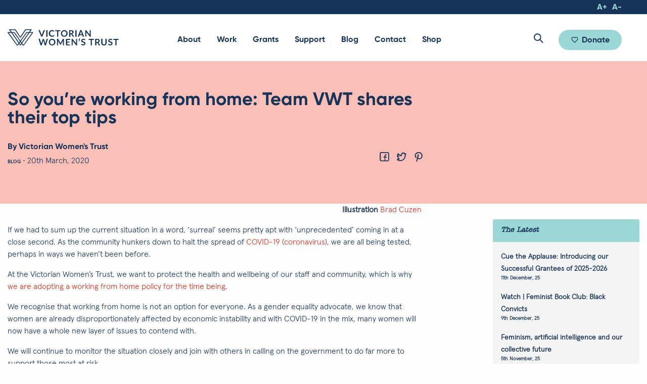

--- FILE ---
content_type: text/html; charset=UTF-8
request_url: https://www.vwt.org.au/so-youre-working-from-home-team-vwt-shares-their-top-tips/
body_size: 36146
content:
<!DOCTYPE html>
<!--[if lt IE 7]>      <html class="lt-ie9 lt-ie8 lt-ie7 no-js"> <![endif]-->
<!--[if IE 7]>         <html class="lt-ie9 lt-ie8 no-js"> <![endif]-->
<!--[if IE 8]>         <html class="lt-ie9 no-js"> <![endif]-->
<!--[if IE 9]>         <html class="lt-ie10 no-js"> <![endif]-->
<!--[if gt IE 9]><!-->
<html class="no-js"> <!--<![endif]-->
<head>
    <script type="text/javascript">
  (function(i,s,o,g,r,a,m){i['GoogleAnalyticsObject']=r;i[r]=i[r]||function(){
  (i[r].q=i[r].q||[]).push(arguments)},i[r].l=1*new Date();a=s.createElement(o),
  m=s.getElementsByTagName(o)[0];a.async=1;a.src=g;m.parentNode.insertBefore(a,m)
  })(window,document,'script','//www.google-analytics.com/analytics.js','ga');

  ga('create', 'UA-84925232-1', 'vwt.org.au');
  ga('send', 'pageview');
</script>    <meta charset="utf-8">
    <meta http-equiv="X-UA-Compatible" content="IE=edge,chrome=1"><script type="text/javascript">(window.NREUM||(NREUM={})).init={ajax:{deny_list:["bam.nr-data.net"]},feature_flags:["soft_nav"]};(window.NREUM||(NREUM={})).loader_config={licenseKey:"64d75fc2ee",applicationID:"32855928",browserID:"32855951"};;/*! For license information please see nr-loader-rum-1.308.0.min.js.LICENSE.txt */
(()=>{var e,t,r={163:(e,t,r)=>{"use strict";r.d(t,{j:()=>E});var n=r(384),i=r(1741);var a=r(2555);r(860).K7.genericEvents;const s="experimental.resources",o="register",c=e=>{if(!e||"string"!=typeof e)return!1;try{document.createDocumentFragment().querySelector(e)}catch{return!1}return!0};var d=r(2614),u=r(944),l=r(8122);const f="[data-nr-mask]",g=e=>(0,l.a)(e,(()=>{const e={feature_flags:[],experimental:{allow_registered_children:!1,resources:!1},mask_selector:"*",block_selector:"[data-nr-block]",mask_input_options:{color:!1,date:!1,"datetime-local":!1,email:!1,month:!1,number:!1,range:!1,search:!1,tel:!1,text:!1,time:!1,url:!1,week:!1,textarea:!1,select:!1,password:!0}};return{ajax:{deny_list:void 0,block_internal:!0,enabled:!0,autoStart:!0},api:{get allow_registered_children(){return e.feature_flags.includes(o)||e.experimental.allow_registered_children},set allow_registered_children(t){e.experimental.allow_registered_children=t},duplicate_registered_data:!1},browser_consent_mode:{enabled:!1},distributed_tracing:{enabled:void 0,exclude_newrelic_header:void 0,cors_use_newrelic_header:void 0,cors_use_tracecontext_headers:void 0,allowed_origins:void 0},get feature_flags(){return e.feature_flags},set feature_flags(t){e.feature_flags=t},generic_events:{enabled:!0,autoStart:!0},harvest:{interval:30},jserrors:{enabled:!0,autoStart:!0},logging:{enabled:!0,autoStart:!0},metrics:{enabled:!0,autoStart:!0},obfuscate:void 0,page_action:{enabled:!0},page_view_event:{enabled:!0,autoStart:!0},page_view_timing:{enabled:!0,autoStart:!0},performance:{capture_marks:!1,capture_measures:!1,capture_detail:!0,resources:{get enabled(){return e.feature_flags.includes(s)||e.experimental.resources},set enabled(t){e.experimental.resources=t},asset_types:[],first_party_domains:[],ignore_newrelic:!0}},privacy:{cookies_enabled:!0},proxy:{assets:void 0,beacon:void 0},session:{expiresMs:d.wk,inactiveMs:d.BB},session_replay:{autoStart:!0,enabled:!1,preload:!1,sampling_rate:10,error_sampling_rate:100,collect_fonts:!1,inline_images:!1,fix_stylesheets:!0,mask_all_inputs:!0,get mask_text_selector(){return e.mask_selector},set mask_text_selector(t){c(t)?e.mask_selector="".concat(t,",").concat(f):""===t||null===t?e.mask_selector=f:(0,u.R)(5,t)},get block_class(){return"nr-block"},get ignore_class(){return"nr-ignore"},get mask_text_class(){return"nr-mask"},get block_selector(){return e.block_selector},set block_selector(t){c(t)?e.block_selector+=",".concat(t):""!==t&&(0,u.R)(6,t)},get mask_input_options(){return e.mask_input_options},set mask_input_options(t){t&&"object"==typeof t?e.mask_input_options={...t,password:!0}:(0,u.R)(7,t)}},session_trace:{enabled:!0,autoStart:!0},soft_navigations:{enabled:!0,autoStart:!0},spa:{enabled:!0,autoStart:!0},ssl:void 0,user_actions:{enabled:!0,elementAttributes:["id","className","tagName","type"]}}})());var p=r(6154),m=r(9324);let h=0;const v={buildEnv:m.F3,distMethod:m.Xs,version:m.xv,originTime:p.WN},b={consented:!1},y={appMetadata:{},get consented(){return this.session?.state?.consent||b.consented},set consented(e){b.consented=e},customTransaction:void 0,denyList:void 0,disabled:!1,harvester:void 0,isolatedBacklog:!1,isRecording:!1,loaderType:void 0,maxBytes:3e4,obfuscator:void 0,onerror:void 0,ptid:void 0,releaseIds:{},session:void 0,timeKeeper:void 0,registeredEntities:[],jsAttributesMetadata:{bytes:0},get harvestCount(){return++h}},_=e=>{const t=(0,l.a)(e,y),r=Object.keys(v).reduce((e,t)=>(e[t]={value:v[t],writable:!1,configurable:!0,enumerable:!0},e),{});return Object.defineProperties(t,r)};var w=r(5701);const x=e=>{const t=e.startsWith("http");e+="/",r.p=t?e:"https://"+e};var R=r(7836),k=r(3241);const A={accountID:void 0,trustKey:void 0,agentID:void 0,licenseKey:void 0,applicationID:void 0,xpid:void 0},S=e=>(0,l.a)(e,A),T=new Set;function E(e,t={},r,s){let{init:o,info:c,loader_config:d,runtime:u={},exposed:l=!0}=t;if(!c){const e=(0,n.pV)();o=e.init,c=e.info,d=e.loader_config}e.init=g(o||{}),e.loader_config=S(d||{}),c.jsAttributes??={},p.bv&&(c.jsAttributes.isWorker=!0),e.info=(0,a.D)(c);const f=e.init,m=[c.beacon,c.errorBeacon];T.has(e.agentIdentifier)||(f.proxy.assets&&(x(f.proxy.assets),m.push(f.proxy.assets)),f.proxy.beacon&&m.push(f.proxy.beacon),e.beacons=[...m],function(e){const t=(0,n.pV)();Object.getOwnPropertyNames(i.W.prototype).forEach(r=>{const n=i.W.prototype[r];if("function"!=typeof n||"constructor"===n)return;let a=t[r];e[r]&&!1!==e.exposed&&"micro-agent"!==e.runtime?.loaderType&&(t[r]=(...t)=>{const n=e[r](...t);return a?a(...t):n})})}(e),(0,n.US)("activatedFeatures",w.B)),u.denyList=[...f.ajax.deny_list||[],...f.ajax.block_internal?m:[]],u.ptid=e.agentIdentifier,u.loaderType=r,e.runtime=_(u),T.has(e.agentIdentifier)||(e.ee=R.ee.get(e.agentIdentifier),e.exposed=l,(0,k.W)({agentIdentifier:e.agentIdentifier,drained:!!w.B?.[e.agentIdentifier],type:"lifecycle",name:"initialize",feature:void 0,data:e.config})),T.add(e.agentIdentifier)}},384:(e,t,r)=>{"use strict";r.d(t,{NT:()=>s,US:()=>u,Zm:()=>o,bQ:()=>d,dV:()=>c,pV:()=>l});var n=r(6154),i=r(1863),a=r(1910);const s={beacon:"bam.nr-data.net",errorBeacon:"bam.nr-data.net"};function o(){return n.gm.NREUM||(n.gm.NREUM={}),void 0===n.gm.newrelic&&(n.gm.newrelic=n.gm.NREUM),n.gm.NREUM}function c(){let e=o();return e.o||(e.o={ST:n.gm.setTimeout,SI:n.gm.setImmediate||n.gm.setInterval,CT:n.gm.clearTimeout,XHR:n.gm.XMLHttpRequest,REQ:n.gm.Request,EV:n.gm.Event,PR:n.gm.Promise,MO:n.gm.MutationObserver,FETCH:n.gm.fetch,WS:n.gm.WebSocket},(0,a.i)(...Object.values(e.o))),e}function d(e,t){let r=o();r.initializedAgents??={},t.initializedAt={ms:(0,i.t)(),date:new Date},r.initializedAgents[e]=t}function u(e,t){o()[e]=t}function l(){return function(){let e=o();const t=e.info||{};e.info={beacon:s.beacon,errorBeacon:s.errorBeacon,...t}}(),function(){let e=o();const t=e.init||{};e.init={...t}}(),c(),function(){let e=o();const t=e.loader_config||{};e.loader_config={...t}}(),o()}},782:(e,t,r)=>{"use strict";r.d(t,{T:()=>n});const n=r(860).K7.pageViewTiming},860:(e,t,r)=>{"use strict";r.d(t,{$J:()=>u,K7:()=>c,P3:()=>d,XX:()=>i,Yy:()=>o,df:()=>a,qY:()=>n,v4:()=>s});const n="events",i="jserrors",a="browser/blobs",s="rum",o="browser/logs",c={ajax:"ajax",genericEvents:"generic_events",jserrors:i,logging:"logging",metrics:"metrics",pageAction:"page_action",pageViewEvent:"page_view_event",pageViewTiming:"page_view_timing",sessionReplay:"session_replay",sessionTrace:"session_trace",softNav:"soft_navigations",spa:"spa"},d={[c.pageViewEvent]:1,[c.pageViewTiming]:2,[c.metrics]:3,[c.jserrors]:4,[c.spa]:5,[c.ajax]:6,[c.sessionTrace]:7,[c.softNav]:8,[c.sessionReplay]:9,[c.logging]:10,[c.genericEvents]:11},u={[c.pageViewEvent]:s,[c.pageViewTiming]:n,[c.ajax]:n,[c.spa]:n,[c.softNav]:n,[c.metrics]:i,[c.jserrors]:i,[c.sessionTrace]:a,[c.sessionReplay]:a,[c.logging]:o,[c.genericEvents]:"ins"}},944:(e,t,r)=>{"use strict";r.d(t,{R:()=>i});var n=r(3241);function i(e,t){"function"==typeof console.debug&&(console.debug("New Relic Warning: https://github.com/newrelic/newrelic-browser-agent/blob/main/docs/warning-codes.md#".concat(e),t),(0,n.W)({agentIdentifier:null,drained:null,type:"data",name:"warn",feature:"warn",data:{code:e,secondary:t}}))}},1687:(e,t,r)=>{"use strict";r.d(t,{Ak:()=>d,Ze:()=>f,x3:()=>u});var n=r(3241),i=r(7836),a=r(3606),s=r(860),o=r(2646);const c={};function d(e,t){const r={staged:!1,priority:s.P3[t]||0};l(e),c[e].get(t)||c[e].set(t,r)}function u(e,t){e&&c[e]&&(c[e].get(t)&&c[e].delete(t),p(e,t,!1),c[e].size&&g(e))}function l(e){if(!e)throw new Error("agentIdentifier required");c[e]||(c[e]=new Map)}function f(e="",t="feature",r=!1){if(l(e),!e||!c[e].get(t)||r)return p(e,t);c[e].get(t).staged=!0,g(e)}function g(e){const t=Array.from(c[e]);t.every(([e,t])=>t.staged)&&(t.sort((e,t)=>e[1].priority-t[1].priority),t.forEach(([t])=>{c[e].delete(t),p(e,t)}))}function p(e,t,r=!0){const s=e?i.ee.get(e):i.ee,c=a.i.handlers;if(!s.aborted&&s.backlog&&c){if((0,n.W)({agentIdentifier:e,type:"lifecycle",name:"drain",feature:t}),r){const e=s.backlog[t],r=c[t];if(r){for(let t=0;e&&t<e.length;++t)m(e[t],r);Object.entries(r).forEach(([e,t])=>{Object.values(t||{}).forEach(t=>{t[0]?.on&&t[0]?.context()instanceof o.y&&t[0].on(e,t[1])})})}}s.isolatedBacklog||delete c[t],s.backlog[t]=null,s.emit("drain-"+t,[])}}function m(e,t){var r=e[1];Object.values(t[r]||{}).forEach(t=>{var r=e[0];if(t[0]===r){var n=t[1],i=e[3],a=e[2];n.apply(i,a)}})}},1738:(e,t,r)=>{"use strict";r.d(t,{U:()=>g,Y:()=>f});var n=r(3241),i=r(9908),a=r(1863),s=r(944),o=r(5701),c=r(3969),d=r(8362),u=r(860),l=r(4261);function f(e,t,r,a){const f=a||r;!f||f[e]&&f[e]!==d.d.prototype[e]||(f[e]=function(){(0,i.p)(c.xV,["API/"+e+"/called"],void 0,u.K7.metrics,r.ee),(0,n.W)({agentIdentifier:r.agentIdentifier,drained:!!o.B?.[r.agentIdentifier],type:"data",name:"api",feature:l.Pl+e,data:{}});try{return t.apply(this,arguments)}catch(e){(0,s.R)(23,e)}})}function g(e,t,r,n,s){const o=e.info;null===r?delete o.jsAttributes[t]:o.jsAttributes[t]=r,(s||null===r)&&(0,i.p)(l.Pl+n,[(0,a.t)(),t,r],void 0,"session",e.ee)}},1741:(e,t,r)=>{"use strict";r.d(t,{W:()=>a});var n=r(944),i=r(4261);class a{#e(e,...t){if(this[e]!==a.prototype[e])return this[e](...t);(0,n.R)(35,e)}addPageAction(e,t){return this.#e(i.hG,e,t)}register(e){return this.#e(i.eY,e)}recordCustomEvent(e,t){return this.#e(i.fF,e,t)}setPageViewName(e,t){return this.#e(i.Fw,e,t)}setCustomAttribute(e,t,r){return this.#e(i.cD,e,t,r)}noticeError(e,t){return this.#e(i.o5,e,t)}setUserId(e,t=!1){return this.#e(i.Dl,e,t)}setApplicationVersion(e){return this.#e(i.nb,e)}setErrorHandler(e){return this.#e(i.bt,e)}addRelease(e,t){return this.#e(i.k6,e,t)}log(e,t){return this.#e(i.$9,e,t)}start(){return this.#e(i.d3)}finished(e){return this.#e(i.BL,e)}recordReplay(){return this.#e(i.CH)}pauseReplay(){return this.#e(i.Tb)}addToTrace(e){return this.#e(i.U2,e)}setCurrentRouteName(e){return this.#e(i.PA,e)}interaction(e){return this.#e(i.dT,e)}wrapLogger(e,t,r){return this.#e(i.Wb,e,t,r)}measure(e,t){return this.#e(i.V1,e,t)}consent(e){return this.#e(i.Pv,e)}}},1863:(e,t,r)=>{"use strict";function n(){return Math.floor(performance.now())}r.d(t,{t:()=>n})},1910:(e,t,r)=>{"use strict";r.d(t,{i:()=>a});var n=r(944);const i=new Map;function a(...e){return e.every(e=>{if(i.has(e))return i.get(e);const t="function"==typeof e?e.toString():"",r=t.includes("[native code]"),a=t.includes("nrWrapper");return r||a||(0,n.R)(64,e?.name||t),i.set(e,r),r})}},2555:(e,t,r)=>{"use strict";r.d(t,{D:()=>o,f:()=>s});var n=r(384),i=r(8122);const a={beacon:n.NT.beacon,errorBeacon:n.NT.errorBeacon,licenseKey:void 0,applicationID:void 0,sa:void 0,queueTime:void 0,applicationTime:void 0,ttGuid:void 0,user:void 0,account:void 0,product:void 0,extra:void 0,jsAttributes:{},userAttributes:void 0,atts:void 0,transactionName:void 0,tNamePlain:void 0};function s(e){try{return!!e.licenseKey&&!!e.errorBeacon&&!!e.applicationID}catch(e){return!1}}const o=e=>(0,i.a)(e,a)},2614:(e,t,r)=>{"use strict";r.d(t,{BB:()=>s,H3:()=>n,g:()=>d,iL:()=>c,tS:()=>o,uh:()=>i,wk:()=>a});const n="NRBA",i="SESSION",a=144e5,s=18e5,o={STARTED:"session-started",PAUSE:"session-pause",RESET:"session-reset",RESUME:"session-resume",UPDATE:"session-update"},c={SAME_TAB:"same-tab",CROSS_TAB:"cross-tab"},d={OFF:0,FULL:1,ERROR:2}},2646:(e,t,r)=>{"use strict";r.d(t,{y:()=>n});class n{constructor(e){this.contextId=e}}},2843:(e,t,r)=>{"use strict";r.d(t,{G:()=>a,u:()=>i});var n=r(3878);function i(e,t=!1,r,i){(0,n.DD)("visibilitychange",function(){if(t)return void("hidden"===document.visibilityState&&e());e(document.visibilityState)},r,i)}function a(e,t,r){(0,n.sp)("pagehide",e,t,r)}},3241:(e,t,r)=>{"use strict";r.d(t,{W:()=>a});var n=r(6154);const i="newrelic";function a(e={}){try{n.gm.dispatchEvent(new CustomEvent(i,{detail:e}))}catch(e){}}},3606:(e,t,r)=>{"use strict";r.d(t,{i:()=>a});var n=r(9908);a.on=s;var i=a.handlers={};function a(e,t,r,a){s(a||n.d,i,e,t,r)}function s(e,t,r,i,a){a||(a="feature"),e||(e=n.d);var s=t[a]=t[a]||{};(s[r]=s[r]||[]).push([e,i])}},3878:(e,t,r)=>{"use strict";function n(e,t){return{capture:e,passive:!1,signal:t}}function i(e,t,r=!1,i){window.addEventListener(e,t,n(r,i))}function a(e,t,r=!1,i){document.addEventListener(e,t,n(r,i))}r.d(t,{DD:()=>a,jT:()=>n,sp:()=>i})},3969:(e,t,r)=>{"use strict";r.d(t,{TZ:()=>n,XG:()=>o,rs:()=>i,xV:()=>s,z_:()=>a});const n=r(860).K7.metrics,i="sm",a="cm",s="storeSupportabilityMetrics",o="storeEventMetrics"},4234:(e,t,r)=>{"use strict";r.d(t,{W:()=>a});var n=r(7836),i=r(1687);class a{constructor(e,t){this.agentIdentifier=e,this.ee=n.ee.get(e),this.featureName=t,this.blocked=!1}deregisterDrain(){(0,i.x3)(this.agentIdentifier,this.featureName)}}},4261:(e,t,r)=>{"use strict";r.d(t,{$9:()=>d,BL:()=>o,CH:()=>g,Dl:()=>_,Fw:()=>y,PA:()=>h,Pl:()=>n,Pv:()=>k,Tb:()=>l,U2:()=>a,V1:()=>R,Wb:()=>x,bt:()=>b,cD:()=>v,d3:()=>w,dT:()=>c,eY:()=>p,fF:()=>f,hG:()=>i,k6:()=>s,nb:()=>m,o5:()=>u});const n="api-",i="addPageAction",a="addToTrace",s="addRelease",o="finished",c="interaction",d="log",u="noticeError",l="pauseReplay",f="recordCustomEvent",g="recordReplay",p="register",m="setApplicationVersion",h="setCurrentRouteName",v="setCustomAttribute",b="setErrorHandler",y="setPageViewName",_="setUserId",w="start",x="wrapLogger",R="measure",k="consent"},5289:(e,t,r)=>{"use strict";r.d(t,{GG:()=>s,Qr:()=>c,sB:()=>o});var n=r(3878),i=r(6389);function a(){return"undefined"==typeof document||"complete"===document.readyState}function s(e,t){if(a())return e();const r=(0,i.J)(e),s=setInterval(()=>{a()&&(clearInterval(s),r())},500);(0,n.sp)("load",r,t)}function o(e){if(a())return e();(0,n.DD)("DOMContentLoaded",e)}function c(e){if(a())return e();(0,n.sp)("popstate",e)}},5607:(e,t,r)=>{"use strict";r.d(t,{W:()=>n});const n=(0,r(9566).bz)()},5701:(e,t,r)=>{"use strict";r.d(t,{B:()=>a,t:()=>s});var n=r(3241);const i=new Set,a={};function s(e,t){const r=t.agentIdentifier;a[r]??={},e&&"object"==typeof e&&(i.has(r)||(t.ee.emit("rumresp",[e]),a[r]=e,i.add(r),(0,n.W)({agentIdentifier:r,loaded:!0,drained:!0,type:"lifecycle",name:"load",feature:void 0,data:e})))}},6154:(e,t,r)=>{"use strict";r.d(t,{OF:()=>c,RI:()=>i,WN:()=>u,bv:()=>a,eN:()=>l,gm:()=>s,mw:()=>o,sb:()=>d});var n=r(1863);const i="undefined"!=typeof window&&!!window.document,a="undefined"!=typeof WorkerGlobalScope&&("undefined"!=typeof self&&self instanceof WorkerGlobalScope&&self.navigator instanceof WorkerNavigator||"undefined"!=typeof globalThis&&globalThis instanceof WorkerGlobalScope&&globalThis.navigator instanceof WorkerNavigator),s=i?window:"undefined"!=typeof WorkerGlobalScope&&("undefined"!=typeof self&&self instanceof WorkerGlobalScope&&self||"undefined"!=typeof globalThis&&globalThis instanceof WorkerGlobalScope&&globalThis),o=Boolean("hidden"===s?.document?.visibilityState),c=/iPad|iPhone|iPod/.test(s.navigator?.userAgent),d=c&&"undefined"==typeof SharedWorker,u=((()=>{const e=s.navigator?.userAgent?.match(/Firefox[/\s](\d+\.\d+)/);Array.isArray(e)&&e.length>=2&&e[1]})(),Date.now()-(0,n.t)()),l=()=>"undefined"!=typeof PerformanceNavigationTiming&&s?.performance?.getEntriesByType("navigation")?.[0]?.responseStart},6389:(e,t,r)=>{"use strict";function n(e,t=500,r={}){const n=r?.leading||!1;let i;return(...r)=>{n&&void 0===i&&(e.apply(this,r),i=setTimeout(()=>{i=clearTimeout(i)},t)),n||(clearTimeout(i),i=setTimeout(()=>{e.apply(this,r)},t))}}function i(e){let t=!1;return(...r)=>{t||(t=!0,e.apply(this,r))}}r.d(t,{J:()=>i,s:()=>n})},6630:(e,t,r)=>{"use strict";r.d(t,{T:()=>n});const n=r(860).K7.pageViewEvent},7699:(e,t,r)=>{"use strict";r.d(t,{It:()=>a,KC:()=>o,No:()=>i,qh:()=>s});var n=r(860);const i=16e3,a=1e6,s="SESSION_ERROR",o={[n.K7.logging]:!0,[n.K7.genericEvents]:!1,[n.K7.jserrors]:!1,[n.K7.ajax]:!1}},7836:(e,t,r)=>{"use strict";r.d(t,{P:()=>o,ee:()=>c});var n=r(384),i=r(8990),a=r(2646),s=r(5607);const o="nr@context:".concat(s.W),c=function e(t,r){var n={},s={},u={},l=!1;try{l=16===r.length&&d.initializedAgents?.[r]?.runtime.isolatedBacklog}catch(e){}var f={on:p,addEventListener:p,removeEventListener:function(e,t){var r=n[e];if(!r)return;for(var i=0;i<r.length;i++)r[i]===t&&r.splice(i,1)},emit:function(e,r,n,i,a){!1!==a&&(a=!0);if(c.aborted&&!i)return;t&&a&&t.emit(e,r,n);var o=g(n);m(e).forEach(e=>{e.apply(o,r)});var d=v()[s[e]];d&&d.push([f,e,r,o]);return o},get:h,listeners:m,context:g,buffer:function(e,t){const r=v();if(t=t||"feature",f.aborted)return;Object.entries(e||{}).forEach(([e,n])=>{s[n]=t,t in r||(r[t]=[])})},abort:function(){f._aborted=!0,Object.keys(f.backlog).forEach(e=>{delete f.backlog[e]})},isBuffering:function(e){return!!v()[s[e]]},debugId:r,backlog:l?{}:t&&"object"==typeof t.backlog?t.backlog:{},isolatedBacklog:l};return Object.defineProperty(f,"aborted",{get:()=>{let e=f._aborted||!1;return e||(t&&(e=t.aborted),e)}}),f;function g(e){return e&&e instanceof a.y?e:e?(0,i.I)(e,o,()=>new a.y(o)):new a.y(o)}function p(e,t){n[e]=m(e).concat(t)}function m(e){return n[e]||[]}function h(t){return u[t]=u[t]||e(f,t)}function v(){return f.backlog}}(void 0,"globalEE"),d=(0,n.Zm)();d.ee||(d.ee=c)},8122:(e,t,r)=>{"use strict";r.d(t,{a:()=>i});var n=r(944);function i(e,t){try{if(!e||"object"!=typeof e)return(0,n.R)(3);if(!t||"object"!=typeof t)return(0,n.R)(4);const r=Object.create(Object.getPrototypeOf(t),Object.getOwnPropertyDescriptors(t)),a=0===Object.keys(r).length?e:r;for(let s in a)if(void 0!==e[s])try{if(null===e[s]){r[s]=null;continue}Array.isArray(e[s])&&Array.isArray(t[s])?r[s]=Array.from(new Set([...e[s],...t[s]])):"object"==typeof e[s]&&"object"==typeof t[s]?r[s]=i(e[s],t[s]):r[s]=e[s]}catch(e){r[s]||(0,n.R)(1,e)}return r}catch(e){(0,n.R)(2,e)}}},8362:(e,t,r)=>{"use strict";r.d(t,{d:()=>a});var n=r(9566),i=r(1741);class a extends i.W{agentIdentifier=(0,n.LA)(16)}},8374:(e,t,r)=>{r.nc=(()=>{try{return document?.currentScript?.nonce}catch(e){}return""})()},8990:(e,t,r)=>{"use strict";r.d(t,{I:()=>i});var n=Object.prototype.hasOwnProperty;function i(e,t,r){if(n.call(e,t))return e[t];var i=r();if(Object.defineProperty&&Object.keys)try{return Object.defineProperty(e,t,{value:i,writable:!0,enumerable:!1}),i}catch(e){}return e[t]=i,i}},9324:(e,t,r)=>{"use strict";r.d(t,{F3:()=>i,Xs:()=>a,xv:()=>n});const n="1.308.0",i="PROD",a="CDN"},9566:(e,t,r)=>{"use strict";r.d(t,{LA:()=>o,bz:()=>s});var n=r(6154);const i="xxxxxxxx-xxxx-4xxx-yxxx-xxxxxxxxxxxx";function a(e,t){return e?15&e[t]:16*Math.random()|0}function s(){const e=n.gm?.crypto||n.gm?.msCrypto;let t,r=0;return e&&e.getRandomValues&&(t=e.getRandomValues(new Uint8Array(30))),i.split("").map(e=>"x"===e?a(t,r++).toString(16):"y"===e?(3&a()|8).toString(16):e).join("")}function o(e){const t=n.gm?.crypto||n.gm?.msCrypto;let r,i=0;t&&t.getRandomValues&&(r=t.getRandomValues(new Uint8Array(e)));const s=[];for(var o=0;o<e;o++)s.push(a(r,i++).toString(16));return s.join("")}},9908:(e,t,r)=>{"use strict";r.d(t,{d:()=>n,p:()=>i});var n=r(7836).ee.get("handle");function i(e,t,r,i,a){a?(a.buffer([e],i),a.emit(e,t,r)):(n.buffer([e],i),n.emit(e,t,r))}}},n={};function i(e){var t=n[e];if(void 0!==t)return t.exports;var a=n[e]={exports:{}};return r[e](a,a.exports,i),a.exports}i.m=r,i.d=(e,t)=>{for(var r in t)i.o(t,r)&&!i.o(e,r)&&Object.defineProperty(e,r,{enumerable:!0,get:t[r]})},i.f={},i.e=e=>Promise.all(Object.keys(i.f).reduce((t,r)=>(i.f[r](e,t),t),[])),i.u=e=>"nr-rum-1.308.0.min.js",i.o=(e,t)=>Object.prototype.hasOwnProperty.call(e,t),e={},t="NRBA-1.308.0.PROD:",i.l=(r,n,a,s)=>{if(e[r])e[r].push(n);else{var o,c;if(void 0!==a)for(var d=document.getElementsByTagName("script"),u=0;u<d.length;u++){var l=d[u];if(l.getAttribute("src")==r||l.getAttribute("data-webpack")==t+a){o=l;break}}if(!o){c=!0;var f={296:"sha512-+MIMDsOcckGXa1EdWHqFNv7P+JUkd5kQwCBr3KE6uCvnsBNUrdSt4a/3/L4j4TxtnaMNjHpza2/erNQbpacJQA=="};(o=document.createElement("script")).charset="utf-8",i.nc&&o.setAttribute("nonce",i.nc),o.setAttribute("data-webpack",t+a),o.src=r,0!==o.src.indexOf(window.location.origin+"/")&&(o.crossOrigin="anonymous"),f[s]&&(o.integrity=f[s])}e[r]=[n];var g=(t,n)=>{o.onerror=o.onload=null,clearTimeout(p);var i=e[r];if(delete e[r],o.parentNode&&o.parentNode.removeChild(o),i&&i.forEach(e=>e(n)),t)return t(n)},p=setTimeout(g.bind(null,void 0,{type:"timeout",target:o}),12e4);o.onerror=g.bind(null,o.onerror),o.onload=g.bind(null,o.onload),c&&document.head.appendChild(o)}},i.r=e=>{"undefined"!=typeof Symbol&&Symbol.toStringTag&&Object.defineProperty(e,Symbol.toStringTag,{value:"Module"}),Object.defineProperty(e,"__esModule",{value:!0})},i.p="https://js-agent.newrelic.com/",(()=>{var e={374:0,840:0};i.f.j=(t,r)=>{var n=i.o(e,t)?e[t]:void 0;if(0!==n)if(n)r.push(n[2]);else{var a=new Promise((r,i)=>n=e[t]=[r,i]);r.push(n[2]=a);var s=i.p+i.u(t),o=new Error;i.l(s,r=>{if(i.o(e,t)&&(0!==(n=e[t])&&(e[t]=void 0),n)){var a=r&&("load"===r.type?"missing":r.type),s=r&&r.target&&r.target.src;o.message="Loading chunk "+t+" failed: ("+a+": "+s+")",o.name="ChunkLoadError",o.type=a,o.request=s,n[1](o)}},"chunk-"+t,t)}};var t=(t,r)=>{var n,a,[s,o,c]=r,d=0;if(s.some(t=>0!==e[t])){for(n in o)i.o(o,n)&&(i.m[n]=o[n]);if(c)c(i)}for(t&&t(r);d<s.length;d++)a=s[d],i.o(e,a)&&e[a]&&e[a][0](),e[a]=0},r=self["webpackChunk:NRBA-1.308.0.PROD"]=self["webpackChunk:NRBA-1.308.0.PROD"]||[];r.forEach(t.bind(null,0)),r.push=t.bind(null,r.push.bind(r))})(),(()=>{"use strict";i(8374);var e=i(8362),t=i(860);const r=Object.values(t.K7);var n=i(163);var a=i(9908),s=i(1863),o=i(4261),c=i(1738);var d=i(1687),u=i(4234),l=i(5289),f=i(6154),g=i(944),p=i(384);const m=e=>f.RI&&!0===e?.privacy.cookies_enabled;function h(e){return!!(0,p.dV)().o.MO&&m(e)&&!0===e?.session_trace.enabled}var v=i(6389),b=i(7699);class y extends u.W{constructor(e,t){super(e.agentIdentifier,t),this.agentRef=e,this.abortHandler=void 0,this.featAggregate=void 0,this.loadedSuccessfully=void 0,this.onAggregateImported=new Promise(e=>{this.loadedSuccessfully=e}),this.deferred=Promise.resolve(),!1===e.init[this.featureName].autoStart?this.deferred=new Promise((t,r)=>{this.ee.on("manual-start-all",(0,v.J)(()=>{(0,d.Ak)(e.agentIdentifier,this.featureName),t()}))}):(0,d.Ak)(e.agentIdentifier,t)}importAggregator(e,t,r={}){if(this.featAggregate)return;const n=async()=>{let n;await this.deferred;try{if(m(e.init)){const{setupAgentSession:t}=await i.e(296).then(i.bind(i,3305));n=t(e)}}catch(e){(0,g.R)(20,e),this.ee.emit("internal-error",[e]),(0,a.p)(b.qh,[e],void 0,this.featureName,this.ee)}try{if(!this.#t(this.featureName,n,e.init))return(0,d.Ze)(this.agentIdentifier,this.featureName),void this.loadedSuccessfully(!1);const{Aggregate:i}=await t();this.featAggregate=new i(e,r),e.runtime.harvester.initializedAggregates.push(this.featAggregate),this.loadedSuccessfully(!0)}catch(e){(0,g.R)(34,e),this.abortHandler?.(),(0,d.Ze)(this.agentIdentifier,this.featureName,!0),this.loadedSuccessfully(!1),this.ee&&this.ee.abort()}};f.RI?(0,l.GG)(()=>n(),!0):n()}#t(e,r,n){if(this.blocked)return!1;switch(e){case t.K7.sessionReplay:return h(n)&&!!r;case t.K7.sessionTrace:return!!r;default:return!0}}}var _=i(6630),w=i(2614),x=i(3241);class R extends y{static featureName=_.T;constructor(e){var t;super(e,_.T),this.setupInspectionEvents(e.agentIdentifier),t=e,(0,c.Y)(o.Fw,function(e,r){"string"==typeof e&&("/"!==e.charAt(0)&&(e="/"+e),t.runtime.customTransaction=(r||"http://custom.transaction")+e,(0,a.p)(o.Pl+o.Fw,[(0,s.t)()],void 0,void 0,t.ee))},t),this.importAggregator(e,()=>i.e(296).then(i.bind(i,3943)))}setupInspectionEvents(e){const t=(t,r)=>{t&&(0,x.W)({agentIdentifier:e,timeStamp:t.timeStamp,loaded:"complete"===t.target.readyState,type:"window",name:r,data:t.target.location+""})};(0,l.sB)(e=>{t(e,"DOMContentLoaded")}),(0,l.GG)(e=>{t(e,"load")}),(0,l.Qr)(e=>{t(e,"navigate")}),this.ee.on(w.tS.UPDATE,(t,r)=>{(0,x.W)({agentIdentifier:e,type:"lifecycle",name:"session",data:r})})}}class k extends e.d{constructor(e){var t;(super(),f.gm)?(this.features={},(0,p.bQ)(this.agentIdentifier,this),this.desiredFeatures=new Set(e.features||[]),this.desiredFeatures.add(R),(0,n.j)(this,e,e.loaderType||"agent"),t=this,(0,c.Y)(o.cD,function(e,r,n=!1){if("string"==typeof e){if(["string","number","boolean"].includes(typeof r)||null===r)return(0,c.U)(t,e,r,o.cD,n);(0,g.R)(40,typeof r)}else(0,g.R)(39,typeof e)},t),function(e){(0,c.Y)(o.Dl,function(t,r=!1){if("string"!=typeof t&&null!==t)return void(0,g.R)(41,typeof t);const n=e.info.jsAttributes["enduser.id"];r&&null!=n&&n!==t?(0,a.p)(o.Pl+"setUserIdAndResetSession",[t],void 0,"session",e.ee):(0,c.U)(e,"enduser.id",t,o.Dl,!0)},e)}(this),function(e){(0,c.Y)(o.nb,function(t){if("string"==typeof t||null===t)return(0,c.U)(e,"application.version",t,o.nb,!1);(0,g.R)(42,typeof t)},e)}(this),function(e){(0,c.Y)(o.d3,function(){e.ee.emit("manual-start-all")},e)}(this),function(e){(0,c.Y)(o.Pv,function(t=!0){if("boolean"==typeof t){if((0,a.p)(o.Pl+o.Pv,[t],void 0,"session",e.ee),e.runtime.consented=t,t){const t=e.features.page_view_event;t.onAggregateImported.then(e=>{const r=t.featAggregate;e&&!r.sentRum&&r.sendRum()})}}else(0,g.R)(65,typeof t)},e)}(this),this.run()):(0,g.R)(21)}get config(){return{info:this.info,init:this.init,loader_config:this.loader_config,runtime:this.runtime}}get api(){return this}run(){try{const e=function(e){const t={};return r.forEach(r=>{t[r]=!!e[r]?.enabled}),t}(this.init),n=[...this.desiredFeatures];n.sort((e,r)=>t.P3[e.featureName]-t.P3[r.featureName]),n.forEach(r=>{if(!e[r.featureName]&&r.featureName!==t.K7.pageViewEvent)return;if(r.featureName===t.K7.spa)return void(0,g.R)(67);const n=function(e){switch(e){case t.K7.ajax:return[t.K7.jserrors];case t.K7.sessionTrace:return[t.K7.ajax,t.K7.pageViewEvent];case t.K7.sessionReplay:return[t.K7.sessionTrace];case t.K7.pageViewTiming:return[t.K7.pageViewEvent];default:return[]}}(r.featureName).filter(e=>!(e in this.features));n.length>0&&(0,g.R)(36,{targetFeature:r.featureName,missingDependencies:n}),this.features[r.featureName]=new r(this)})}catch(e){(0,g.R)(22,e);for(const e in this.features)this.features[e].abortHandler?.();const t=(0,p.Zm)();delete t.initializedAgents[this.agentIdentifier]?.features,delete this.sharedAggregator;return t.ee.get(this.agentIdentifier).abort(),!1}}}var A=i(2843),S=i(782);class T extends y{static featureName=S.T;constructor(e){super(e,S.T),f.RI&&((0,A.u)(()=>(0,a.p)("docHidden",[(0,s.t)()],void 0,S.T,this.ee),!0),(0,A.G)(()=>(0,a.p)("winPagehide",[(0,s.t)()],void 0,S.T,this.ee)),this.importAggregator(e,()=>i.e(296).then(i.bind(i,2117))))}}var E=i(3969);class I extends y{static featureName=E.TZ;constructor(e){super(e,E.TZ),f.RI&&document.addEventListener("securitypolicyviolation",e=>{(0,a.p)(E.xV,["Generic/CSPViolation/Detected"],void 0,this.featureName,this.ee)}),this.importAggregator(e,()=>i.e(296).then(i.bind(i,9623)))}}new k({features:[R,T,I],loaderType:"lite"})})()})();</script>
    <meta name="viewport" content="width=device-width,initial-scale=1.0">
	<meta name="facebook-domain-verification" content="k6m6bjtbl7c9unuw06zluqzyah988p" />
    <meta name='robots' content='index, follow, max-image-preview:large, max-snippet:-1, max-video-preview:-1' />

	<!-- This site is optimized with the Yoast SEO plugin v21.1 - https://yoast.com/wordpress/plugins/seo/ -->
	<title>So you&#039;re working from home: Team VWT shares their top tips - Victorian Women&#039;s Trust</title>
	<link rel="canonical" href="https://www.vwt.org.au/so-youre-working-from-home-team-vwt-shares-their-top-tips/" />
	<meta property="og:locale" content="en_US" />
	<meta property="og:type" content="article" />
	<meta property="og:title" content="So you&#039;re working from home: Team VWT shares their top tips - Victorian Women&#039;s Trust" />
	<meta property="og:description" content="Working from home isn&#039;t an option for everyone but for those who are navigating this new terrain, our team has some tips to share for getting the most out of your day." />
	<meta property="og:url" content="https://www.vwt.org.au/so-youre-working-from-home-team-vwt-shares-their-top-tips/" />
	<meta property="og:site_name" content="Victorian Women&#039;s Trust" />
	<meta property="article:publisher" content="http://www.facebook.com/VicWomensTrust" />
	<meta property="article:published_time" content="2020-03-19T22:58:09+00:00" />
	<meta property="article:modified_time" content="2023-04-05T02:54:21+00:00" />
	<meta name="author" content="Allyson Oliver-Perham" />
	<meta name="twitter:card" content="summary_large_image" />
	<meta name="twitter:creator" content="@VicWomensTrust" />
	<meta name="twitter:site" content="@VicWomensTrust" />
	<meta name="twitter:label1" content="Written by" />
	<meta name="twitter:data1" content="Allyson Oliver-Perham" />
	<meta name="twitter:label2" content="Est. reading time" />
	<meta name="twitter:data2" content="8 minutes" />
	<script type="application/ld+json" class="yoast-schema-graph">{"@context":"https://schema.org","@graph":[{"@type":"WebPage","@id":"https://www.vwt.org.au/so-youre-working-from-home-team-vwt-shares-their-top-tips/","url":"https://www.vwt.org.au/so-youre-working-from-home-team-vwt-shares-their-top-tips/","name":"So you're working from home: Team VWT shares their top tips - Victorian Women&#039;s Trust","isPartOf":{"@id":"https://www.vwt.org.au/#website"},"datePublished":"2020-03-19T22:58:09+00:00","dateModified":"2023-04-05T02:54:21+00:00","author":{"@id":"https://www.vwt.org.au/#/schema/person/56aee18b3b2eae55904b5541c53c3942"},"breadcrumb":{"@id":"https://www.vwt.org.au/so-youre-working-from-home-team-vwt-shares-their-top-tips/#breadcrumb"},"inLanguage":"en-US","potentialAction":[{"@type":"ReadAction","target":["https://www.vwt.org.au/so-youre-working-from-home-team-vwt-shares-their-top-tips/"]}]},{"@type":"BreadcrumbList","@id":"https://www.vwt.org.au/so-youre-working-from-home-team-vwt-shares-their-top-tips/#breadcrumb","itemListElement":[{"@type":"ListItem","position":1,"name":"Home","item":"https://www.vwt.org.au/"},{"@type":"ListItem","position":2,"name":"Our Journal","item":"https://www.vwt.org.au/blog/"},{"@type":"ListItem","position":3,"name":"So you&#8217;re working from home: Team VWT shares their top tips"}]},{"@type":"WebSite","@id":"https://www.vwt.org.au/#website","url":"https://www.vwt.org.au/","name":"Victorian Women&#039;s Trust","description":"Victorian Women&#039;s Trust","potentialAction":[{"@type":"SearchAction","target":{"@type":"EntryPoint","urlTemplate":"https://www.vwt.org.au/?s={search_term_string}"},"query-input":"required name=search_term_string"}],"inLanguage":"en-US"},{"@type":"Person","@id":"https://www.vwt.org.au/#/schema/person/56aee18b3b2eae55904b5541c53c3942","name":"Allyson Oliver-Perham","image":{"@type":"ImageObject","inLanguage":"en-US","@id":"https://www.vwt.org.au/#/schema/person/image/","url":"https://secure.gravatar.com/avatar/df0f4811cc79d174fe60aa4b925497ad60c7a00a8347a81169daa8dd2f0cae10?s=96&d=mm&r=g","contentUrl":"https://secure.gravatar.com/avatar/df0f4811cc79d174fe60aa4b925497ad60c7a00a8347a81169daa8dd2f0cae10?s=96&d=mm&r=g","caption":"Allyson Oliver-Perham"}}]}</script>
	<!-- / Yoast SEO plugin. -->


<link rel='dns-prefetch' href='//static.addtoany.com' />
<link rel="alternate" title="oEmbed (JSON)" type="application/json+oembed" href="https://www.vwt.org.au/wp-json/oembed/1.0/embed?url=https%3A%2F%2Fwww.vwt.org.au%2Fso-youre-working-from-home-team-vwt-shares-their-top-tips%2F" />
<link rel="alternate" title="oEmbed (XML)" type="text/xml+oembed" href="https://www.vwt.org.au/wp-json/oembed/1.0/embed?url=https%3A%2F%2Fwww.vwt.org.au%2Fso-youre-working-from-home-team-vwt-shares-their-top-tips%2F&#038;format=xml" />
<style id='wp-img-auto-sizes-contain-inline-css' type='text/css'>
img:is([sizes=auto i],[sizes^="auto," i]){contain-intrinsic-size:3000px 1500px}
/*# sourceURL=wp-img-auto-sizes-contain-inline-css */
</style>
<style id='wp-block-library-inline-css' type='text/css'>
:root{--wp-block-synced-color:#7a00df;--wp-block-synced-color--rgb:122,0,223;--wp-bound-block-color:var(--wp-block-synced-color);--wp-editor-canvas-background:#ddd;--wp-admin-theme-color:#007cba;--wp-admin-theme-color--rgb:0,124,186;--wp-admin-theme-color-darker-10:#006ba1;--wp-admin-theme-color-darker-10--rgb:0,107,160.5;--wp-admin-theme-color-darker-20:#005a87;--wp-admin-theme-color-darker-20--rgb:0,90,135;--wp-admin-border-width-focus:2px}@media (min-resolution:192dpi){:root{--wp-admin-border-width-focus:1.5px}}.wp-element-button{cursor:pointer}:root .has-very-light-gray-background-color{background-color:#eee}:root .has-very-dark-gray-background-color{background-color:#313131}:root .has-very-light-gray-color{color:#eee}:root .has-very-dark-gray-color{color:#313131}:root .has-vivid-green-cyan-to-vivid-cyan-blue-gradient-background{background:linear-gradient(135deg,#00d084,#0693e3)}:root .has-purple-crush-gradient-background{background:linear-gradient(135deg,#34e2e4,#4721fb 50%,#ab1dfe)}:root .has-hazy-dawn-gradient-background{background:linear-gradient(135deg,#faaca8,#dad0ec)}:root .has-subdued-olive-gradient-background{background:linear-gradient(135deg,#fafae1,#67a671)}:root .has-atomic-cream-gradient-background{background:linear-gradient(135deg,#fdd79a,#004a59)}:root .has-nightshade-gradient-background{background:linear-gradient(135deg,#330968,#31cdcf)}:root .has-midnight-gradient-background{background:linear-gradient(135deg,#020381,#2874fc)}:root{--wp--preset--font-size--normal:16px;--wp--preset--font-size--huge:42px}.has-regular-font-size{font-size:1em}.has-larger-font-size{font-size:2.625em}.has-normal-font-size{font-size:var(--wp--preset--font-size--normal)}.has-huge-font-size{font-size:var(--wp--preset--font-size--huge)}.has-text-align-center{text-align:center}.has-text-align-left{text-align:left}.has-text-align-right{text-align:right}.has-fit-text{white-space:nowrap!important}#end-resizable-editor-section{display:none}.aligncenter{clear:both}.items-justified-left{justify-content:flex-start}.items-justified-center{justify-content:center}.items-justified-right{justify-content:flex-end}.items-justified-space-between{justify-content:space-between}.screen-reader-text{border:0;clip-path:inset(50%);height:1px;margin:-1px;overflow:hidden;padding:0;position:absolute;width:1px;word-wrap:normal!important}.screen-reader-text:focus{background-color:#ddd;clip-path:none;color:#444;display:block;font-size:1em;height:auto;left:5px;line-height:normal;padding:15px 23px 14px;text-decoration:none;top:5px;width:auto;z-index:100000}html :where(.has-border-color){border-style:solid}html :where([style*=border-top-color]){border-top-style:solid}html :where([style*=border-right-color]){border-right-style:solid}html :where([style*=border-bottom-color]){border-bottom-style:solid}html :where([style*=border-left-color]){border-left-style:solid}html :where([style*=border-width]){border-style:solid}html :where([style*=border-top-width]){border-top-style:solid}html :where([style*=border-right-width]){border-right-style:solid}html :where([style*=border-bottom-width]){border-bottom-style:solid}html :where([style*=border-left-width]){border-left-style:solid}html :where(img[class*=wp-image-]){height:auto;max-width:100%}:where(figure){margin:0 0 1em}html :where(.is-position-sticky){--wp-admin--admin-bar--position-offset:var(--wp-admin--admin-bar--height,0px)}@media screen and (max-width:600px){html :where(.is-position-sticky){--wp-admin--admin-bar--position-offset:0px}}

/*# sourceURL=wp-block-library-inline-css */
</style><style id='global-styles-inline-css' type='text/css'>
:root{--wp--preset--aspect-ratio--square: 1;--wp--preset--aspect-ratio--4-3: 4/3;--wp--preset--aspect-ratio--3-4: 3/4;--wp--preset--aspect-ratio--3-2: 3/2;--wp--preset--aspect-ratio--2-3: 2/3;--wp--preset--aspect-ratio--16-9: 16/9;--wp--preset--aspect-ratio--9-16: 9/16;--wp--preset--color--black: #000000;--wp--preset--color--cyan-bluish-gray: #abb8c3;--wp--preset--color--white: #ffffff;--wp--preset--color--pale-pink: #f78da7;--wp--preset--color--vivid-red: #cf2e2e;--wp--preset--color--luminous-vivid-orange: #ff6900;--wp--preset--color--luminous-vivid-amber: #fcb900;--wp--preset--color--light-green-cyan: #7bdcb5;--wp--preset--color--vivid-green-cyan: #00d084;--wp--preset--color--pale-cyan-blue: #8ed1fc;--wp--preset--color--vivid-cyan-blue: #0693e3;--wp--preset--color--vivid-purple: #9b51e0;--wp--preset--gradient--vivid-cyan-blue-to-vivid-purple: linear-gradient(135deg,rgb(6,147,227) 0%,rgb(155,81,224) 100%);--wp--preset--gradient--light-green-cyan-to-vivid-green-cyan: linear-gradient(135deg,rgb(122,220,180) 0%,rgb(0,208,130) 100%);--wp--preset--gradient--luminous-vivid-amber-to-luminous-vivid-orange: linear-gradient(135deg,rgb(252,185,0) 0%,rgb(255,105,0) 100%);--wp--preset--gradient--luminous-vivid-orange-to-vivid-red: linear-gradient(135deg,rgb(255,105,0) 0%,rgb(207,46,46) 100%);--wp--preset--gradient--very-light-gray-to-cyan-bluish-gray: linear-gradient(135deg,rgb(238,238,238) 0%,rgb(169,184,195) 100%);--wp--preset--gradient--cool-to-warm-spectrum: linear-gradient(135deg,rgb(74,234,220) 0%,rgb(151,120,209) 20%,rgb(207,42,186) 40%,rgb(238,44,130) 60%,rgb(251,105,98) 80%,rgb(254,248,76) 100%);--wp--preset--gradient--blush-light-purple: linear-gradient(135deg,rgb(255,206,236) 0%,rgb(152,150,240) 100%);--wp--preset--gradient--blush-bordeaux: linear-gradient(135deg,rgb(254,205,165) 0%,rgb(254,45,45) 50%,rgb(107,0,62) 100%);--wp--preset--gradient--luminous-dusk: linear-gradient(135deg,rgb(255,203,112) 0%,rgb(199,81,192) 50%,rgb(65,88,208) 100%);--wp--preset--gradient--pale-ocean: linear-gradient(135deg,rgb(255,245,203) 0%,rgb(182,227,212) 50%,rgb(51,167,181) 100%);--wp--preset--gradient--electric-grass: linear-gradient(135deg,rgb(202,248,128) 0%,rgb(113,206,126) 100%);--wp--preset--gradient--midnight: linear-gradient(135deg,rgb(2,3,129) 0%,rgb(40,116,252) 100%);--wp--preset--font-size--small: 13px;--wp--preset--font-size--medium: 20px;--wp--preset--font-size--large: 36px;--wp--preset--font-size--x-large: 42px;--wp--preset--spacing--20: 0.44rem;--wp--preset--spacing--30: 0.67rem;--wp--preset--spacing--40: 1rem;--wp--preset--spacing--50: 1.5rem;--wp--preset--spacing--60: 2.25rem;--wp--preset--spacing--70: 3.38rem;--wp--preset--spacing--80: 5.06rem;--wp--preset--shadow--natural: 6px 6px 9px rgba(0, 0, 0, 0.2);--wp--preset--shadow--deep: 12px 12px 50px rgba(0, 0, 0, 0.4);--wp--preset--shadow--sharp: 6px 6px 0px rgba(0, 0, 0, 0.2);--wp--preset--shadow--outlined: 6px 6px 0px -3px rgb(255, 255, 255), 6px 6px rgb(0, 0, 0);--wp--preset--shadow--crisp: 6px 6px 0px rgb(0, 0, 0);}:where(.is-layout-flex){gap: 0.5em;}:where(.is-layout-grid){gap: 0.5em;}body .is-layout-flex{display: flex;}.is-layout-flex{flex-wrap: wrap;align-items: center;}.is-layout-flex > :is(*, div){margin: 0;}body .is-layout-grid{display: grid;}.is-layout-grid > :is(*, div){margin: 0;}:where(.wp-block-columns.is-layout-flex){gap: 2em;}:where(.wp-block-columns.is-layout-grid){gap: 2em;}:where(.wp-block-post-template.is-layout-flex){gap: 1.25em;}:where(.wp-block-post-template.is-layout-grid){gap: 1.25em;}.has-black-color{color: var(--wp--preset--color--black) !important;}.has-cyan-bluish-gray-color{color: var(--wp--preset--color--cyan-bluish-gray) !important;}.has-white-color{color: var(--wp--preset--color--white) !important;}.has-pale-pink-color{color: var(--wp--preset--color--pale-pink) !important;}.has-vivid-red-color{color: var(--wp--preset--color--vivid-red) !important;}.has-luminous-vivid-orange-color{color: var(--wp--preset--color--luminous-vivid-orange) !important;}.has-luminous-vivid-amber-color{color: var(--wp--preset--color--luminous-vivid-amber) !important;}.has-light-green-cyan-color{color: var(--wp--preset--color--light-green-cyan) !important;}.has-vivid-green-cyan-color{color: var(--wp--preset--color--vivid-green-cyan) !important;}.has-pale-cyan-blue-color{color: var(--wp--preset--color--pale-cyan-blue) !important;}.has-vivid-cyan-blue-color{color: var(--wp--preset--color--vivid-cyan-blue) !important;}.has-vivid-purple-color{color: var(--wp--preset--color--vivid-purple) !important;}.has-black-background-color{background-color: var(--wp--preset--color--black) !important;}.has-cyan-bluish-gray-background-color{background-color: var(--wp--preset--color--cyan-bluish-gray) !important;}.has-white-background-color{background-color: var(--wp--preset--color--white) !important;}.has-pale-pink-background-color{background-color: var(--wp--preset--color--pale-pink) !important;}.has-vivid-red-background-color{background-color: var(--wp--preset--color--vivid-red) !important;}.has-luminous-vivid-orange-background-color{background-color: var(--wp--preset--color--luminous-vivid-orange) !important;}.has-luminous-vivid-amber-background-color{background-color: var(--wp--preset--color--luminous-vivid-amber) !important;}.has-light-green-cyan-background-color{background-color: var(--wp--preset--color--light-green-cyan) !important;}.has-vivid-green-cyan-background-color{background-color: var(--wp--preset--color--vivid-green-cyan) !important;}.has-pale-cyan-blue-background-color{background-color: var(--wp--preset--color--pale-cyan-blue) !important;}.has-vivid-cyan-blue-background-color{background-color: var(--wp--preset--color--vivid-cyan-blue) !important;}.has-vivid-purple-background-color{background-color: var(--wp--preset--color--vivid-purple) !important;}.has-black-border-color{border-color: var(--wp--preset--color--black) !important;}.has-cyan-bluish-gray-border-color{border-color: var(--wp--preset--color--cyan-bluish-gray) !important;}.has-white-border-color{border-color: var(--wp--preset--color--white) !important;}.has-pale-pink-border-color{border-color: var(--wp--preset--color--pale-pink) !important;}.has-vivid-red-border-color{border-color: var(--wp--preset--color--vivid-red) !important;}.has-luminous-vivid-orange-border-color{border-color: var(--wp--preset--color--luminous-vivid-orange) !important;}.has-luminous-vivid-amber-border-color{border-color: var(--wp--preset--color--luminous-vivid-amber) !important;}.has-light-green-cyan-border-color{border-color: var(--wp--preset--color--light-green-cyan) !important;}.has-vivid-green-cyan-border-color{border-color: var(--wp--preset--color--vivid-green-cyan) !important;}.has-pale-cyan-blue-border-color{border-color: var(--wp--preset--color--pale-cyan-blue) !important;}.has-vivid-cyan-blue-border-color{border-color: var(--wp--preset--color--vivid-cyan-blue) !important;}.has-vivid-purple-border-color{border-color: var(--wp--preset--color--vivid-purple) !important;}.has-vivid-cyan-blue-to-vivid-purple-gradient-background{background: var(--wp--preset--gradient--vivid-cyan-blue-to-vivid-purple) !important;}.has-light-green-cyan-to-vivid-green-cyan-gradient-background{background: var(--wp--preset--gradient--light-green-cyan-to-vivid-green-cyan) !important;}.has-luminous-vivid-amber-to-luminous-vivid-orange-gradient-background{background: var(--wp--preset--gradient--luminous-vivid-amber-to-luminous-vivid-orange) !important;}.has-luminous-vivid-orange-to-vivid-red-gradient-background{background: var(--wp--preset--gradient--luminous-vivid-orange-to-vivid-red) !important;}.has-very-light-gray-to-cyan-bluish-gray-gradient-background{background: var(--wp--preset--gradient--very-light-gray-to-cyan-bluish-gray) !important;}.has-cool-to-warm-spectrum-gradient-background{background: var(--wp--preset--gradient--cool-to-warm-spectrum) !important;}.has-blush-light-purple-gradient-background{background: var(--wp--preset--gradient--blush-light-purple) !important;}.has-blush-bordeaux-gradient-background{background: var(--wp--preset--gradient--blush-bordeaux) !important;}.has-luminous-dusk-gradient-background{background: var(--wp--preset--gradient--luminous-dusk) !important;}.has-pale-ocean-gradient-background{background: var(--wp--preset--gradient--pale-ocean) !important;}.has-electric-grass-gradient-background{background: var(--wp--preset--gradient--electric-grass) !important;}.has-midnight-gradient-background{background: var(--wp--preset--gradient--midnight) !important;}.has-small-font-size{font-size: var(--wp--preset--font-size--small) !important;}.has-medium-font-size{font-size: var(--wp--preset--font-size--medium) !important;}.has-large-font-size{font-size: var(--wp--preset--font-size--large) !important;}.has-x-large-font-size{font-size: var(--wp--preset--font-size--x-large) !important;}
/*# sourceURL=global-styles-inline-css */
</style>

<style id='classic-theme-styles-inline-css' type='text/css'>
/*! This file is auto-generated */
.wp-block-button__link{color:#fff;background-color:#32373c;border-radius:9999px;box-shadow:none;text-decoration:none;padding:calc(.667em + 2px) calc(1.333em + 2px);font-size:1.125em}.wp-block-file__button{background:#32373c;color:#fff;text-decoration:none}
/*# sourceURL=/wp-includes/css/classic-themes.min.css */
</style>
<link rel='stylesheet' id='related-posts-by-taxonomy-css' href='https://www.vwt.org.au/wp-content/plugins/related-posts-by-taxonomy/includes/assets/css/styles.css?ver=6.9' type='text/css' media='all' />
<link rel='stylesheet' id='custom-styles-css' href='https://www.vwt.org.au/wp-content/themes/vwt/assets/dist/css/style.css' type='text/css' media='all' />
<link rel='stylesheet' id='dashicons-css' href='https://www.vwt.org.au/wp-includes/css/dashicons.min.css?ver=6.9' type='text/css' media='all' />
<script type="text/javascript" src="https://www.vwt.org.au/wp-content/themes/vwt/assets/dist/js/vendor/modernizr.custom.js?ver=6.9" id="modernizr-js"></script>
<script type="text/javascript" src="https://www.vwt.org.au/wp-content/themes/vwt/assets/dist/js/vendor/jquery.custom.js?ver=6.9" id="jquery-js"></script>
<script type="text/javascript" src="https://www.vwt.org.au/wp-content/plugins/gravityforms/js/chosen.jquery.min.js?ver=2.9.3" id="gform_chosen-js"></script>
<link rel="https://api.w.org/" href="https://www.vwt.org.au/wp-json/" /><link rel="alternate" title="JSON" type="application/json" href="https://www.vwt.org.au/wp-json/wp/v2/posts/28770" /><link rel='shortlink' href='https://www.vwt.org.au/?p=28770' />
    <link rel="icon" href="https://www.vwt.org.au/wp-content/themes/vwt/assets/dist/img/favicon.png" />
    		<style type="text/css" id="wp-custom-css">
			.gfield--type-honeypot {
	display: none;
}		</style>
		</head>
<body class="wp-singular post-template-default single single-post postid-28770 single-format-standard wp-theme-vwt">
    
<!-- Facebook Pixel Code -->
<script>
  !function(f,b,e,v,n,t,s)
  {if(f.fbq)return;n=f.fbq=function(){n.callMethod?
  n.callMethod.apply(n,arguments):n.queue.push(arguments)};
  if(!f._fbq)f._fbq=n;n.push=n;n.loaded=!0;n.version='2.0';
  n.queue=[];t=b.createElement(e);t.async=!0;
  t.src=v;s=b.getElementsByTagName(e)[0];
  s.parentNode.insertBefore(t,s)}(window, document,'script',
  'https://connect.facebook.net/en_US/fbevents.js');
  fbq('init', '434578917371337');
  fbq('track', 'PageView');
</script>
<noscript><img height="1" width="1" style="display:none"
  src="https://www.facebook.com/tr?id=434578917371337&ev=PageView&noscript=1"
/></noscript>
<!-- End Facebook Pixel Code -->

    <svg width="0" height="0" class="svg-sprite" xmlns="http://www.w3.org/2000/svg" xmlns:xlink="http://www.w3.org/1999/xlink"><defs/><symbol id="svg-accordion-open" viewBox="0 0 14 8"><path stroke="#fff" stroke-linecap="round" stroke-linejoin="round" stroke-width="2" d="m1 1 6 6 6-6"/></symbol><symbol id="svg-arrow-down" viewBox="0 0 24 14"><path fill-rule="evenodd" d="M.39.39a1.335 1.335 0 0 1 1.886 0L12 10.115 21.724.391a1.333 1.333 0 1 1 1.886 1.885L12.943 12.943c-.52.52-1.365.52-1.886 0L.391 2.276a1.333 1.333 0 0 1 0-1.885" clip-rule="evenodd"/></symbol><symbol id="svg-arrow-right" viewBox="0 0 25 25"><path fill-rule="evenodd" d="M0 12.5c0-.863.7-1.562 1.563-1.562h21.875a1.563 1.563 0 0 1 0 3.124H1.563A1.56 1.56 0 0 1 0 12.5" clip-rule="evenodd"/><path fill-rule="evenodd" d="M11.395.458c.61-.61 1.6-.61 2.21 0l10.937 10.937c.61.61.61 1.6 0 2.21L13.605 24.542a1.563 1.563 0 0 1-2.21-2.21l9.833-9.832-9.833-9.833c-.61-.61-.61-1.6 0-2.21" clip-rule="evenodd"/></symbol><symbol id="svg-bird" viewBox="0 0 170.33 144.03" aria-labelledby="title desc"><desc>An origami like bird icon</desc><path d="M168.84 40.33h-23.67a1.5 1.5 0 0 1 0-3h18.81l-16-10.93a1.5 1.5 0 0 1 1.69-2.48l20 13.67a1.5 1.5 0 0 1-.85 2.74Z"/><path d="M134.84 75.33a1.5 1.5 0 0 1-1.44-1.92l13-45.2-34.77 19.09a1.504 1.504 0 0 1-1.46-2.63l37.93-20.83a1.5 1.5 0 0 1 2.16 1.73l-14 48.67a1.5 1.5 0 0 1-1.42 1.09"/><path d="M134.84 75.33h-.06l-71-3a1.5 1.5 0 0 1-1.32-2.07c6.13-14.9 20.46-49.68 21.14-50.69a1.56 1.56 0 0 1 1.16-.68c1-.08 1.62-.12 26.74 27.16 12.18 13.23 24.33 26.64 24.46 26.77a1.5 1.5 0 0 1-1.11 2.51Zm-68.8-5.91 65.28 2.76C114.46 53.61 91.17 28.31 85.4 22.76c-2.68 6.25-12.34 29.6-19.36 46.66"/><path d="M73.17 104.01a1.5 1.5 0 0 1-1.44-1.08l-9.25-31.39L8.65 2.42A1.5 1.5 0 0 1 10.17.01l75 18.9a1.5 1.5 0 0 1-.73 2.91L13.7 4.01l51.32 65.9a1.5 1.5 0 0 1 .26.5l8.84 30 60.05-27.94a1.5 1.5 0 0 1 1.26 2.72l-61.67 28.67a1.5 1.5 0 0 1-.59.15"/><path d="M52.46 144.01a1.4 1.4 0 0 1-.38-.05c-1.34-.37-1.25-1-.7-4.77.29-2 .71-4.78 1.24-8.15 1-6.73 2.48-15.69 3.92-24.65 2.5-15.5 5-31 5.66-34.88L.64 28.35a1.5 1.5 0 0 1 .83-2.73c28.54-.66 28.93-.17 29.51.58a1.5 1.5 0 0 1-1.81 2.3c-1.78-.28-13.62-.16-23.09 0l58.58 41.08a1.5 1.5 0 0 1 .62 1.47c-3.34 20.41-7.9 48.6-10.08 62.71 5.63-10.93 15.15-29.18 16.6-32a1.5 1.5 0 0 1 2.66 1.39c-8 15.32-20.07 38.57-20.6 39.87a1.57 1.57 0 0 1-1.4.99m-23.85-116"/></symbol><symbol id="svg-cart" viewBox="0 0 24 23"><path fill-rule="evenodd" d="M0 1a1 1 0 0 1 1-1h4a1 1 0 0 1 .98.804L6.82 5H23a1 1 0 0 1 .982 1.187l-1.601 8.398A3 3 0 0 1 19.39 17h-9.7a3 3 0 0 1-2.99-2.414L5.03 6.239l-.017-.084L4.18 2H1a1 1 0 0 1-1-1m7.22 6 1.44 7.195a1 1 0 0 0 1 .805h9.76a1 1 0 0 0 .999-.802L21.79 7zM7 21a2 2 0 1 1 4 0 2 2 0 0 1-4 0m11 0a2 2 0 1 1 4 0 2 2 0 0 1-4 0" clip-rule="evenodd"/></symbol><symbol id="svg-case" viewBox="0 0 24 22"><path fill-rule="evenodd" d="M3.273 6.545a1.09 1.09 0 0 0-1.091 1.091v10.91c0 .602.488 1.09 1.09 1.09h17.455a1.09 1.09 0 0 0 1.091-1.09V7.636a1.09 1.09 0 0 0-1.09-1.09zM0 7.636a3.273 3.273 0 0 1 3.273-3.272h17.454A3.273 3.273 0 0 1 24 7.636v10.91a3.273 3.273 0 0 1-3.273 3.272H3.273A3.273 3.273 0 0 1 0 18.545z" clip-rule="evenodd"/><path fill-rule="evenodd" d="M7.504.959A3.27 3.27 0 0 1 9.818 0h4.364a3.273 3.273 0 0 1 3.272 3.273v17.454a1.09 1.09 0 1 1-2.181 0V3.273a1.09 1.09 0 0 0-1.091-1.091H9.818a1.09 1.09 0 0 0-1.09 1.09v17.455a1.09 1.09 0 1 1-2.183 0V3.273c0-.868.345-1.7.959-2.314" clip-rule="evenodd"/></symbol><symbol id="svg-close" viewBox="0 0 18 18"><path fill="#fff" fill-rule="evenodd" d="m9 11.121-6.44 6.44-2.12-2.122L6.878 9 .439 2.56 2.561.44 9 6.878 15.44.439l2.12 2.122L11.122 9l6.44 6.44-2.121 2.12z" clip-rule="evenodd"/></symbol><symbol id="svg-coin" viewBox="0 0 17 28"><path fill-rule="evenodd" d="M8.167 0c.644 0 1.166.522 1.166 1.167v3.5H14A1.167 1.167 0 0 1 14 7H9.333v5.833h1.75a5.25 5.25 0 0 1 0 10.5h-1.75v3.5a1.167 1.167 0 1 1-2.333 0v-3.5H1.167a1.167 1.167 0 1 1 0-2.333H7v-5.833H5.25a5.25 5.25 0 0 1 0-10.5H7v-3.5C7 .522 7.522 0 8.167 0M7 7H5.25a2.917 2.917 0 1 0 0 5.833H7zm2.333 8.167V21h1.75a2.917 2.917 0 1 0 0-5.833z" clip-rule="evenodd"/></symbol><symbol id="svg-computer" viewBox="0 0 134.5 91"><path d="M115.4 69.4h-96V9c0-1.1.2-2.3.5-3.3 1-3.5 3.6-5.5 7.4-5.6h80.5c3.9 0 7 2.9 7.5 6.8.1.7.1 1.5.1 2.2zm-88.4-8h80.6V10.7H27zM65.3 6.1c0 1.2.9 2.1 2 2.2 1.2 0 2.1-.9 2.2-2 0-1.2-.9-2.2-2.1-2.2-1.2-.1-2.1.8-2.1 2m2.1 69.1h58.5c1.5 0 2.9.2 4.3.8 3 1.4 4.8 4.7 4.3 8.1-.5 3.5-3 6.1-6.3 6.7-.7.1-1.3.2-2 .2H8.9c-3 0-5.5-.9-7.3-3.4C-2 82.8.8 76.2 6.8 75.4c.8-.1 1.7-.2 2.5-.2z"/></symbol><symbol id="svg-cross" viewBox="0 0 25 25"><path fill-rule="evenodd" d="M12.5 0c.863 0 1.563.7 1.563 1.563v21.875a1.563 1.563 0 0 1-3.126 0V1.563A1.565 1.565 0 0 1 12.5 0" clip-rule="evenodd"/><path fill-rule="evenodd" d="M0 12.5c0-.863.7-1.562 1.563-1.562h21.875a1.563 1.563 0 0 1 0 3.124H1.563A1.56 1.56 0 0 1 0 12.5" clip-rule="evenodd"/></symbol><symbol id="svg-directory" viewBox="0 0 40.69 55.4" aria-labelledby="title desc"><desc>Directory of Women</desc><path d="M2.59 55.4v-6.06h-2.6v-1.73h2.6v-5.19h-2.6V40.7h2.6v-5.21h-2.6v-1.73h2.6v-5.19h-2.6v-1.74h2.6v-5.19h-2.6v-1.73h2.6V14.7h-2.6v-1.72h2.6V7.79h-2.6V6.06h2.6V0h38.09v55.4ZM38.82 1.7H4.34v4.33h2.6v1.73h-2.6v5.19h2.6v1.75h-2.6v5.19h2.6v1.73h-2.6v5.19h2.6v1.73h-2.6v5.19h2.6v1.73h-2.6v5.24h2.6v1.73h-2.6v5.19h2.6v1.73h-2.6v4.35h34.61m0 0"/><path d="M23.21 29.99a7.51 7.51 0 1 1 7.51-7.51 7.52 7.52 0 0 1-7.51 7.51m0-13a5.51 5.51 0 1 0 5.51 5.51 5.52 5.52 0 0 0-5.51-5.52Z"/><path d="M22.21 29.13h2v10.3h-2z"/><path d="M17.8 33.28h10.71v2H17.8z"/></symbol><symbol id="svg-documents" viewBox="0 0 41 57" aria-labelledby="title desc"><desc>A pile of documents</desc><path d="M6 52H0V0h36v6h-2V2H2v48h4z"/><path d="M41 57H5v-7h29V5h7ZM7 55h32V7h-3v45H7Z"/><path d="M36 52H6v-2h28V6h2z"/><path d="M7.67 28.41h21.67v2H7.67zm0 5.33h21.67v2H7.67zm0 5.6h21.67v2H7.67zM21.5 24.5H7.67V7H21.5Zm-11.83-2h9.83V9H9.67Z"/></symbol><symbol id="svg-email" viewBox="0 0 25 21"><path d="m14.888 11.798-1.405 1.404a1.1 1.1 0 0 1-1.545 0l-1.404-1.404-6.32 6.32h17.275zm7.865-7.865-6.32 6.32 6.32 6.32zm-14.045 6.32-6.32-6.32v12.64zm3.792.702 8.567-8.708H3.792zM2.247 0h20.506C24.017 0 25 .983 25 2.247v15.871a2.22 2.22 0 0 1-2.247 2.247H2.247A2.22 2.22 0 0 1 0 18.118V2.248C0 .982 1.124 0 2.247 0"/></symbol><symbol id="svg-facebook" viewBox="0 0 25 26"><path d="M21.429 22.67c.62 0 1.242-.62 1.242-1.241V3.727c0-.621-.621-1.243-1.242-1.243H3.882c-.621 0-1.242.622-1.242 1.243v17.546c0 .621.62 1.242 1.242 1.242h8.85v-7.608h-1.397c-.62 0-1.242-.621-1.242-1.242s.621-1.243 1.242-1.243h1.243c0-2.329.31-3.882 1.397-5.124s2.33-1.708 3.572-1.708c.62 0 1.242.621 1.242 1.242s-.621 1.243-1.242 1.243c-.622 0-1.087.31-1.709.931-.62.621-.776 1.708-.776 3.416h2.485c.62 0 1.242.621 1.242 1.243 0 .62-.621 1.242-1.242 1.242h-2.485v7.608h6.367zM0 21.274V3.727C0 1.708 1.708 0 3.727 0h17.546C23.292 0 25 1.708 25 3.727v17.546C25 23.292 23.292 25 21.273 25H3.727C1.708 25.155 0 23.447 0 21.273"/></symbol><symbol id="svg-file" viewBox="0 0 24 24"><path stroke="#F6DE7F" stroke-linecap="round" stroke-linejoin="round" stroke-width="2" d="M21 15v4a2 2 0 0 1-2 2H5a2 2 0 0 1-2-2v-4m4-5 5 5 5-5m-5 5V3"/></symbol><symbol id="svg-filters" viewBox="0 0 24 24"><path fill="#fff" fill-rule="evenodd" d="M13 11a4 4 0 0 1-3.874-3H2V6h7.126A4.002 4.002 0 0 1 17 7a4 4 0 0 1-4 4m6-5h3v2h-3zM8 21a4 4 0 0 1-3.874-3H2v-2h2.126A4.002 4.002 0 0 1 12 17a4 4 0 0 1-4 4m6-3h8v-2h-8zm-4-1a2 2 0 1 1-4 0 2 2 0 0 1 4 0m5-10a2 2 0 1 1-4 0 2 2 0 0 1 4 0" clip-rule="evenodd"/></symbol><symbol id="svg-flags" viewBox="0 0 134.44 130.68" aria-labelledby="title desc"><desc>Several strings of flags</desc><path d="M67.22 48.4a1.5 1.5 0 0 1-1.29-.73L48.76 18.73a1.5 1.5 0 1 1 2.58-1.53l15.88 26.76L83.1 17.2a1.5 1.5 0 0 1 2.58 1.53L68.51 47.66a1.5 1.5 0 0 1-1.29.74m-46.71-5.72a1.5 1.5 0 0 1-1.45-1.11L10.37 9.06a1.502 1.502 0 0 1 2.9-.78l8 30.06 22.54-21.46a1.5 1.5 0 0 1 2.07 2.17L21.55 42.26a1.5 1.5 0 0 1-1.04.42m93.42 0a1.5 1.5 0 0 1-1-.41L88.52 19.06a1.5 1.5 0 0 1 2.07-2.17l22.54 21.45 8-30.06a1.502 1.502 0 1 1 2.9.78l-8.69 32.51a1.5 1.5 0 0 1-1.45 1.11Z"/><path d="M67.36 19.46h-.31c-28.22 0-50.56-5.67-66.41-16.73A1.5 1.5 0 1 1 2.36.27C17.73 11 39.55 16.44 67.22 16.46s49.49-5.47 64.86-16.19a1.5 1.5 0 1 1 1.72 2.46c-15.85 11.06-38.19 16.69-66.41 16.73Zm-.14 70.08a1.5 1.5 0 0 1-1.29-.73L48.76 59.87a1.5 1.5 0 1 1 2.58-1.53L67.22 85.1 83.1 58.34a1.5 1.5 0 0 1 2.58 1.53L68.51 88.81a1.5 1.5 0 0 1-1.29.73m-46.71-5.72a1.5 1.5 0 0 1-1.45-1.11L10.37 50.2a1.502 1.502 0 0 1 2.9-.78l8 30.06 22.54-21.46a1.5 1.5 0 0 1 2.07 2.17l-24.37 23.2a1.5 1.5 0 0 1-1 .43m93.42 0a1.5 1.5 0 0 1-1-.41L88.52 60.2a1.5 1.5 0 0 1 2.07-2.17l22.54 21.46 8-30.06a1.502 1.502 0 1 1 2.9.78l-8.69 32.51a1.5 1.5 0 0 1-1.45 1.11Z"/><path d="M67.36 60.6h-.31c-28.22 0-50.56-5.67-66.41-16.73a1.5 1.5 0 1 1 1.72-2.46C17.73 52.14 39.55 57.58 67.22 57.6s49.49-5.47 64.86-16.19a1.5 1.5 0 1 1 1.72 2.46C117.95 54.93 95.61 60.56 67.39 60.6Zm-.14 70.08a1.5 1.5 0 0 1-1.29-.73l-17.17-28.94a1.5 1.5 0 0 1 2.58-1.53l15.88 26.76L83.1 99.48a1.5 1.5 0 0 1 2.58 1.53l-17.17 28.93a1.5 1.5 0 0 1-1.29.74m-46.71-5.72a1.5 1.5 0 0 1-1.45-1.11l-8.69-32.51a1.502 1.502 0 0 1 2.9-.78l8 30.06 22.54-21.46a1.517 1.517 0 0 1 2.11 2.18l-24.37 23.2a1.5 1.5 0 0 1-1.04.42m93.42 0a1.5 1.5 0 0 1-1-.41l-24.41-23.21a1.5 1.5 0 0 1 2.07-2.17l22.54 21.46 8-30.06a1.502 1.502 0 0 1 2.9.78l-8.69 32.51a1.5 1.5 0 0 1-1.45 1.11Z"/><path d="M67.36 101.74h-.31c-28.22 0-50.56-5.67-66.41-16.73a1.5 1.5 0 1 1 1.72-2.46c15.37 10.73 37.19 16.17 64.86 16.19s49.49-5.47 64.86-16.19a1.5 1.5 0 1 1 1.72 2.46c-15.85 11.06-38.19 16.69-66.41 16.73Z"/></symbol><symbol id="svg-heart" viewBox="0 0 25 23"><path fill-rule="evenodd" d="M15.187.54A7.095 7.095 0 0 1 25 7.097a7.1 7.1 0 0 1-2.08 5.018l-9.648 9.65a1.09 1.09 0 0 1-1.544 0l-9.65-9.65A7.097 7.097 0 0 1 12.116 2.08l.385.385.385-.385A7.1 7.1 0 0 1 15.187.54m2.716 1.643a4.9 4.9 0 0 0-3.474 1.44L13.272 4.78a1.09 1.09 0 0 1-1.544 0L10.57 3.623a4.913 4.913 0 1 0-6.949 6.948L12.5 19.45l8.877-8.878a4.913 4.913 0 0 0-3.474-8.388" clip-rule="evenodd"/></symbol><symbol id="svg-instagram" viewBox="0 0 25 25"><path d="M6.211 0H18.79C22.205 0 25 2.795 25 6.211V18.79c0 3.415-2.795 6.21-6.211 6.21H6.21C2.795 25 0 22.205 0 18.789V6.21C0 2.795 2.795 0 6.211 0M2.484 18.789c0 2.018 1.709 3.726 3.727 3.726H18.79c2.018 0 3.726-1.708 3.726-3.726V6.21c0-2.018-1.707-3.727-3.726-3.727H6.21c-2.018 0-3.727 1.709-3.727 3.727zm3.727-6.211c0-3.417 2.795-6.212 6.211-6.212s6.212 2.795 6.212 6.212-2.796 6.21-6.212 6.21c-3.26 0-6.21-2.794-6.21-6.21m10.093 0c0-2.019-1.708-3.727-3.726-3.727-2.019 0-3.727 1.708-3.727 3.727 0 2.018 1.708 3.726 3.727 3.726 2.018 0 3.726-1.708 3.726-3.726m2.485-5.125c-.621 0-1.242-.62-1.242-1.242 0-.62.62-1.242 1.242-1.242.62 0 1.242.621 1.242 1.242 0 .777-.466 1.242-1.242 1.242"/></symbol><symbol id="svg-journal" viewBox="0 0 25 23"><path fill-rule="evenodd" d="M0 1.136C0 .51.509 0 1.136 0h6.819A5.68 5.68 0 0 1 12.5 2.273 5.69 5.69 0 0 1 17.046 0h6.818C24.49 0 25 .509 25 1.136v17.046c0 .627-.509 1.136-1.136 1.136h-7.955a2.273 2.273 0 0 0-2.273 2.273 1.136 1.136 0 0 1-2.272 0 2.273 2.273 0 0 0-2.273-2.273H1.136A1.136 1.136 0 0 1 0 18.182zm11.364 16.518a4.55 4.55 0 0 0-2.273-.608H2.273V2.273h5.682a3.41 3.41 0 0 1 3.409 3.409zm2.272 0a4.55 4.55 0 0 1 2.273-.608h6.818V2.273h-5.681a3.41 3.41 0 0 0-3.41 3.409z" clip-rule="evenodd"/></symbol><symbol id="svg-link" viewBox="0 0 24 24"><path fill="#1A1A1A" stroke="#ABE1FA" d="m17.458 6.812.002.004a.5.5 0 0 1 .04.188V17a.5.5 0 1 1-1 0V8.202l-.854.855-8.29 8.3h-.001a.5.5 0 0 1-.71 0l-.003-.002a.5.5 0 0 1 0-.71l.001-.001 8.3-8.29.855-.854H7a.5.5 0 1 1 0-1h9.996a.5.5 0 0 1 .188.04l.004.002a.5.5 0 0 1 .27.27Z"/></symbol><symbol id="svg-linkedin" viewBox="0 0 25 26"><path d="M0 21.273V3.727C0 1.708 1.708 0 3.727 0h17.546C23.292 0 25 1.708 25 3.727v17.546C25 23.292 23.292 25 21.273 25H3.727C1.708 25.155 0 23.447 0 21.273M3.727 2.484c-.621 0-1.243.622-1.243 1.243v17.546c0 .621.622 1.242 1.243 1.242h17.546c.621 0 1.242-.62 1.242-1.242V3.727c0-.621-.62-1.243-1.242-1.243zm2.484 8.851c0-.62.621-1.242 1.242-1.242.622 0 1.243.621 1.243 1.242v6.212c0 .62-.621 1.242-1.243 1.242-.62 0-1.242-.621-1.242-1.242zM7.61 8.851c-.621 0-1.243-.621-1.243-1.242s.622-1.243 1.243-1.243c.62 0 1.242.622 1.242 1.243 0 .62-.621 1.242-1.242 1.242m5.59 5.28v3.416c0 .62-.621 1.242-1.242 1.242-.622 0-1.243-.621-1.243-1.242V14.13c0-2.329 1.864-4.037 4.037-4.037 2.33 0 4.038 1.864 4.038 4.037v3.417c0 .62-.621 1.242-1.242 1.242-.622 0-1.243-.621-1.243-1.242V14.13c0-.931-.776-1.552-1.552-1.552-.777 0-1.553.62-1.553 1.552"/></symbol><symbol id="svg-location" viewBox="0 0 21 25"><path d="M15.586 20.525C13.58 22.994 10.956 25 10.031 25c-.926 0-3.55-2.16-5.556-4.475C1.698 17.284 0 13.735 0 10.03A10.01 10.01 0 0 1 10.03 0a10.01 10.01 0 0 1 10.032 10.03c0 3.55-1.698 7.254-4.476 10.495m-6.481 1.08c.309.309.772.617.772.617s.462-.463.771-.617q1.389-1.158 2.778-2.778c2.47-2.778 3.858-5.864 3.858-8.95 0-4.167-3.395-7.562-7.562-7.562S2.16 5.71 2.16 9.877c0 2.932 1.39 6.018 3.859 8.95 1.234 1.08 2.314 2.006 3.086 2.778M6.327 10.03c0-2.006 1.698-3.704 3.704-3.704s3.704 1.698 3.704 3.704-1.698 3.704-3.704 3.704-3.704-1.698-3.704-3.704m4.938 0c0-.617-.617-1.235-1.234-1.235s-1.235.618-1.235 1.235.618 1.234 1.235 1.234 1.234-.617 1.234-1.234"/></symbol><symbol id="svg-magnify" viewBox="0 0 19 19"><path d="M18.36 17.41c.36.36.36.96 0 1.32s-.96.36-1.32 0l-5.28-5.28c-1.2.96-2.76 1.44-4.44 1.44C3.24 14.89 0 11.65 0 7.57S3.24.25 7.32.25s7.32 3.24 7.32 7.32c0 1.68-.6 3.24-1.44 4.44zM7.32 12.97c3 0 5.4-2.4 5.4-5.4s-2.4-5.4-5.4-5.4-5.4 2.4-5.4 5.4c0 3.12 2.4 5.4 5.4 5.4"/></symbol><symbol id="svg-marker" viewBox="0 0 87.24 114.12" aria-labelledby="title desc"><desc>Map marker icon</desc><path d="M43.62 67.75a24.13 24.13 0 1 1 24.13-24.13 24.15 24.15 0 0 1-24.13 24.13m0-45.25a21.13 21.13 0 1 0 21.13 21.13 21.15 21.15 0 0 0-21.13-21.14Z"/><path d="M43.62 114.12a1.5 1.5 0 0 1-.9-.3 141.6 141.6 0 0 1-21.31-20.67C11.62 81.49 0 63.44 0 43.62a43.62 43.62 0 0 1 87.24 0c0 19.82-11.64 37.87-21.41 49.53a141.6 141.6 0 0 1-21.31 20.67 1.5 1.5 0 0 1-.9.3M43.62 3A40.67 40.67 0 0 0 3 43.62c0 33.29 34.56 62.27 40.62 67.1 6.06-4.83 40.62-33.81 40.62-67.1A40.67 40.67 0 0 0 43.62 3"/></symbol><symbol id="svg-megaphone" viewBox="0 0 170.33 113.28" aria-labelledby="title desc"><desc>Megaphone icon</desc><path d="M118.5 112.64a10.18 10.18 0 0 1-10.17-10.17V13.86a10.17 10.17 0 1 1 20.33 0v88.67a10.18 10.18 0 0 1-10.16 10.11m0-106a7.17 7.17 0 0 0-7.17 7.17v88.67a7.17 7.17 0 0 0 14.33 0V13.86a7.17 7.17 0 0 0-7.16-7.22m-108.33 73A10.18 10.18 0 0 1 0 69.47V46.86a10.17 10.17 0 1 1 20.33 0v22.67a10.18 10.18 0 0 1-10.16 10.11m0-40A7.18 7.18 0 0 0 3 46.81v22.67a7.17 7.17 0 0 0 14.33 0V46.86a7.17 7.17 0 0 0-7.16-7.22m66.64 64.09a8.2 8.2 0 0 1-2.48-.39L35.62 91.07a8.224 8.224 0 0 1 5-15.67L79.3 87.64a8.23 8.23 0 0 1 5.35 10.32 8.23 8.23 0 0 1-7.84 5.77m-38.7-25.71a5.22 5.22 0 0 0-1.58 10.2l38.71 12.28a5.244 5.244 0 1 0 3.16-10L39.68 78.26a5.2 5.2 0 0 0-1.57-.24m45.12 19.53"/><path d="M109.32 100.27a1.5 1.5 0 0 1-.45-.07L18.46 71.53a1.515 1.515 0 0 1 .91-2.89l90.41 28.67a1.5 1.5 0 0 1-.45 2.93ZM18.91 48.42a1.5 1.5 0 0 1-.45-2.93l90.41-28.66a1.5 1.5 0 0 1 .91 2.86L19.37 48.35a1.5 1.5 0 0 1-.46.07m123.26 9.72h-6a1.5 1.5 0 0 1 0-3h6a1.5 1.5 0 0 1 0 3m13.78 0h-6.89a1.5 1.5 0 0 1 0-3h6.89a1.5 1.5 0 0 1 0 3m12.89 0h-6a1.5 1.5 0 0 1 0-3h6a1.5 1.5 0 0 1 0 3m-32.67-13.78a1.5 1.5 0 0 1-.57-2.89l5.57-2.29a1.5 1.5 0 1 1 1.15 2.77l-5.54 2.29a1.5 1.5 0 0 1-.61.12m11.91-4.93a1.5 1.5 0 0 1-.57-2.89l6.37-2.63a1.5 1.5 0 0 1 1.14 2.73l-6.37 2.63a1.5 1.5 0 0 1-.57.16m12.73-5.26a1.5 1.5 0 0 1-.57-2.89l5.54-2.29a1.5 1.5 0 0 1 1.15 2.77l-5.54 2.29a1.5 1.5 0 0 1-.58.12m-19.1 40.04a1.5 1.5 0 0 1-.57-.11l-5.54-2.29a1.5 1.5 0 1 1 1.15-2.77l5.54 2.29a1.5 1.5 0 0 1-.57 2.89Zm12.74 5.27a1.5 1.5 0 0 1-.57-.11l-6.37-2.63a1.5 1.5 0 1 1 1.15-2.77l6.37 2.63a1.5 1.5 0 0 1-.57 2.89Zm11.91 4.92a1.5 1.5 0 0 1-.57-.11L160.25 82a1.5 1.5 0 1 1 1.15-2.77l5.54 2.29a1.5 1.5 0 0 1-.57 2.89Zm-31.81-59.41a1.5 1.5 0 0 1-1-2.61l4.44-4a1.5 1.5 0 0 1 2 2.22l-4.44 4a1.5 1.5 0 0 1-1 .39m9.53-8.68a1.5 1.5 0 0 1-1-2.61l5.09-4.63a1.5 1.5 0 1 1 2 2.22l-5.09 4.64a1.5 1.5 0 0 1-1 .38m10.18-9.27a1.5 1.5 0 0 1-1-2.61l4.44-4a1.5 1.5 0 1 1 2 2.22l-4.44 4a1.5 1.5 0 0 1-1 .39m-15.28 88.29a1.5 1.5 0 0 1-1-.39l-4.44-4a1.5 1.5 0 0 1 2-2.22l4.44 4a1.5 1.5 0 0 1-1 2.61m10.19 9.31a1.5 1.5 0 0 1-1-.39l-5.09-4.64a1.5 1.5 0 0 1 2-2.22l5.09 4.64a1.5 1.5 0 0 1-1 2.61m9.53 8.64a1.5 1.5 0 0 1-1-.39l-4.44-4a1.5 1.5 0 0 1 2-2.22l4.44 4a1.5 1.5 0 0 1-1 2.61"/></symbol><symbol id="svg-mountains" viewBox="0 0 198.1 121.02" aria-labelledby="title desc"><desc>Mountains with flag on top icon</desc><path d="M116.56 120.02a1.5 1.5 0 0 1-1.06-.44L63.88 67.96a6.87 6.87 0 0 0-9.7 0L2.56 119.58a1.5 1.5 0 1 1-2.12-2.07l51.61-51.67a9.87 9.87 0 0 1 13.94 0l51.63 51.67a1.5 1.5 0 0 1-1.06 2.56Z"/><path d="M167.05 120.33a1.5 1.5 0 0 1-1.06-.44L99.31 53.2c-2.71-2.7-7.12-2.67-10.77.07L71.26 70.51a1.5 1.5 0 1 1-2.12-2.12l17.35-17.35.15-.13c4.81-3.68 11-3.63 14.79.13l66.69 66.69a1.5 1.5 0 0 1-1.06 2.56Z"/><path d="M196.6 120.79a1.5 1.5 0 0 1-1.06-.44l-47.8-47.84c-2.71-2.71-7.12-2.67-10.77.07l-8.14 8.14a1.5 1.5 0 0 1-2.12-2.12l8.21-8.21.15-.13c4.81-3.68 11-3.63 14.79.13l47.8 47.8a1.5 1.5 0 0 1-1.06 2.56Z"/><path d="M196.26 121.02H1.5a1.5 1.5 0 0 1 0-3h194.76a1.5 1.5 0 0 1 0 3M94.05 51.2a1.5 1.5 0 0 1-1.5-1.5V2.83a1.5 1.5 0 0 1 3 0V49.7a1.5 1.5 0 0 1-1.5 1.5"/><path d="M130.26 29.76h-36a1.5 1.5 0 0 1 0-3h33l-8.24-11a1.5 1.5 0 0 1 0-1.8l8.24-11h-33a1.5 1.5 0 0 1 0-3h36a1.5 1.5 0 0 1 1.2 2.4l-9.41 12.52 9.36 12.48a1.5 1.5 0 0 1-1.2 2.4ZM77.05 94.89c-4.07 0-6.06-2.71-7.82-5.1s-3-3.88-5.41-3.88-3.63 1.48-5.41 3.88-3.76 5.1-7.82 5.1-6.06-2.71-7.82-5.1-3-3.88-5.41-3.88a1.5 1.5 0 0 1 0-3c4.06 0 6.06 2.71 7.82 5.1s3 3.88 5.41 3.88 3.63-1.48 5.41-3.88 3.76-5.1 7.82-5.1 6.06 2.71 7.82 5.1 3 3.88 5.41 3.88 3.63-1.48 5.41-3.88c.39-.52.77-1 1.18-1.55a1.5 1.5 0 1 1 2.33 1.89c-.37.46-.73.95-1.09 1.43-1.74 2.4-3.74 5.11-7.83 5.11m27-13.73c-4.07 0-6.06-2.71-7.82-5.1s-3-3.88-5.41-3.88-3.63 1.48-5.41 3.88c-1.3 1.76-2.77 3.76-5.15 4.64a1.5 1.5 0 0 1-1-2.81c1.54-.57 2.63-2 3.78-3.61 1.76-2.39 3.76-5.1 7.82-5.1s6.06 2.71 7.82 5.1 3 3.88 5.41 3.88 3.63-1.48 5.41-3.88 3.76-5.1 7.82-5.1a1.5 1.5 0 0 1 0 3c-2.43 0-3.64 1.48-5.41 3.88s-3.86 5.1-7.86 5.1"/></symbol><symbol id="svg-phone" viewBox="0 0 25 28"><path d="M3.704 26.235V21.45A12.73 12.73 0 0 1 0 12.5C0 5.556 5.556 0 12.5 0S25 5.556 25 12.5 19.444 25 12.5 25c-.926 0-2.006-.154-2.932-.309-.154.155-3.858 2.624-3.858 2.624-.926.463-2.006-.155-2.006-1.08M2.469 12.5c0 2.932 1.235 5.555 3.395 7.407q.463.464.463.926v3.087l2.47-1.698c.308-.154.617-.308 1.08-.154.925.308 1.851.308 2.777.308a10.01 10.01 0 0 0 10.031-10.03 10.01 10.01 0 0 0-10.03-10.031C6.944 2.469 2.468 6.945 2.468 12.5M8.95 7.716c.154-.154.617-.154.771 0l1.698 1.698c.308.308.308.617 0 .771-.309.309-.309.617-.155.926 0 0 .155.772 1.08 1.543.927.772 1.544 1.08 1.544 1.08.309.155.772 0 .926-.154.309-.308.617-.308.771 0l1.698 1.698c.154.154.154.617 0 .771l-.772.772c-.771.617-1.851.772-2.623.154 0 0-1.08-.617-3.24-2.778S7.87 11.112 7.87 11.112c-.617-.772-.463-2.006.155-2.623z"/></symbol><symbol id="svg-pinterest" viewBox="0 0 20 24"><path d="M11.614 17.936c2.646 0 4.999-1.47 6.175-3.529.882-1.617 1.323-3.234 1.323-5.44C19.112 3.382 15.142 0 9.556 0 4.263 0 0 3.822 0 8.968c0 .294 0 .735.147 1.323.147.735.441 1.617.882 2.352s1.03 1.47 1.911 2.058c.588.441 1.323.294 1.617-.294.441-.588.294-1.323-.294-1.617-.44-.294-.882-.882-1.176-1.323-.44-.882-.735-1.764-.588-2.352 0-3.823 3.088-6.616 7.057-6.616 4.41 0 7.204 2.352 7.204 6.616 0 1.764-.295 2.94-1.03 4.263s-2.205 2.352-4.116 2.352c-1.617 0-2.5-.735-2.94-2.205l1.47-5.88c.147-.588-.441-1.617-1.03-1.764-.587-.147-1.91.147-2.351 1.91-.441 1.765.147 2.5-.294 4.117l-2.94 10.585c-.148.588.146 1.323.881 1.47.588.147 1.324-.147 1.47-.882l1.765-6.468q1.323 1.323 3.97 1.323"/></symbol><symbol id="svg-scale" viewBox="0 0 28 28"><path d="m22.818 6.777-6.36-2.523q.003-.048.003-.098c0-1.07-.686-1.981-1.64-2.32V0H13.18v1.836a2.465 2.465 0 0 0-1.639 2.418l-6.36 2.523L0 15.413v.228c0 2.267 2.573 5.742 5.742 5.742s5.742-3.475 5.742-5.742v-.228l-4.541-7.57 5.208-2.066a2.46 2.46 0 0 0 1.029.699v16.602h-2.968L7.75 28h12.498l-2.46-4.922H14.82V6.476a2.5 2.5 0 0 0 1.03-.699l5.207 2.067-4.541 7.57v.227c0 2.267 2.572 5.742 5.742 5.742S28 17.908 28 15.64v-.228zM5.742 19.742c-1.855 0-3.445-1.855-3.941-3.281h7.882c-.495 1.426-2.086 3.281-3.94 3.281m3.473-4.922H2.27l3.473-5.788zm8.38 11.54h-7.19l.82-1.641h5.55zM14 4.976a.821.821 0 0 1 0-1.641.821.821 0 0 1 0 1.64m8.258 4.055 3.473 5.788h-6.946zm0 10.71c-1.855 0-3.445-1.855-3.941-3.281h7.882c-.496 1.426-2.086 3.281-3.941 3.281"/></symbol><symbol id="svg-share" viewBox="0 0 23 26"><path fill-rule="evenodd" d="M18.4 2.3a2.3 2.3 0 1 0 0 4.6 2.3 2.3 0 0 0 0-4.6m-3.268 5.537a4.6 4.6 0 1 0-1.16-1.986L7.868 9.413a4.6 4.6 0 1 0 0 6.474l6.106 3.557q-.172.601-.174 1.256a4.6 4.6 0 1 0 1.335-3.24L9.029 13.9a4.6 4.6 0 0 0 0-2.5zm-8.577 3.6a1 1 0 0 0 .064.11 2.3 2.3 0 0 1 .001 2.205 1 1 0 0 0-.065.11 2.3 2.3 0 1 1 0-2.426m9.793 8.224a1.2 1.2 0 0 0 .14-.24 2.3 2.3 0 1 1-.14.24" clip-rule="evenodd"/></symbol><symbol id="svg-tick" viewBox="0 0 24 24"><path fill-rule="evenodd" d="M15.996 3.032a9.818 9.818 0 1 0 5.822 8.974v-1.003a1.09 1.09 0 1 1 2.182 0v1.003a12.002 12.002 0 0 1-16.159 11.25A12 12 0 1 1 16.884 1.04a1.091 1.091 0 0 1-.888 1.993" clip-rule="evenodd"/><path fill-rule="evenodd" d="M23.68 2.507a1.09 1.09 0 0 1 0 1.543L12.773 14.97a1.09 1.09 0 0 1-1.543 0l-3.273-3.272A1.09 1.09 0 1 1 9.5 10.155l2.5 2.5L22.138 2.509a1.09 1.09 0 0 1 1.543 0" clip-rule="evenodd"/></symbol><symbol id="svg-twitter" viewBox="0 0 25 23"><path d="M7.214 16.023c.77.616.77 1.695-.154 2.157-.309.154-3.236.925-3.236.925 1.233.616 2.773 1.078 4.93 1.078 6.78 0 11.864-5.084 11.864-12.634v-.462c0-2.619-1.387-4.314-3.698-4.314-2.465 0-3.698 1.849-3.698 4.314V8.32c0 .77-.616 1.386-1.386 1.232-3.082-.308-6.009-1.695-8.166-3.851 0 0-.308 1.078-.308 1.54 0 0 .77.77 1.233 1.079.308.308.77.462 1.078.616.616.308.924 1.078.616 1.695-.308.616-1.078.924-1.694.616-.463-.154-.77-.462-1.079-.616.308 2.003 1.54 3.851 3.698 5.392M23.699 2.62c1.232 0 1.695.77.924 1.695l-1.54 2.157v.924c0 8.936-6.163 15.099-14.329 15.099-4.005 0-6.625-1.078-8.473-3.544-.617-.77-.154-1.848.77-2.002l2.927-.617C.127 12.48-.182 7.087 2.13 2.62c.463-.77 1.541-.924 2.157-.154 1.541 2.157 3.852 3.544 6.471 4.16C10.911 2.927 13.222 0 16.92 0c2.311 0 4.006.924 5.084 2.62z"/></symbol><symbol id="svg-youtube" viewBox="0 0 13.23 16" aria-labelledby="title desc"><desc>Find Victorian Women&apos;s Trust on Youtube</desc><path d="M8.43 11.11V13q0 .6-.35.6a.57.57 0 0 1-.4-.2v-2.69a.57.57 0 0 1 .4-.2q.35 0 .35.6m3 0v.41h-.8v-.41q0-.61.4-.61t.42.62ZM2.82 9.17h1v-.84H.99v.84h.94v5.08h.89Zm2.57 5.08h.79V9.84h-.79v3.37q-.27.38-.51.38t-.18-.19a3 3 0 0 1 0-.31V9.84h-.81v3.49a2.2 2.2 0 0 0 .07.65.48.48 0 0 0 .52.33 1.3 1.3 0 0 0 .91-.54Zm3.83-1.32v-1.76a3.2 3.2 0 0 0-.08-.88.62.62 0 0 0-.63-.5 1.08 1.08 0 0 0-.83.48V8.33h-.8v5.92h.79v-.43a1.11 1.11 0 0 0 .83.49.62.62 0 0 0 .63-.49 3.3 3.3 0 0 0 .09-.89m3-.09v-.12h-.81a4 4 0 0 1 0 .54.34.34 0 0 1-.36.32q-.41 0-.41-.62v-.76h1.6v-.92a1.77 1.77 0 0 0-.24-1 1.22 1.22 0 0 0-1.9 0 1.7 1.7 0 0 0-.25 1v1.54a1.68 1.68 0 0 0 .26 1 1.15 1.15 0 0 0 1 .46 1.11 1.11 0 0 0 1.15-1 4 4 0 0 0-.02-.44ZM6.81 4.69V2.81q0-.62-.38-.62t-.38.62v1.88q0 .63.38.63t.38-.63m6.42 6.71a15.5 15.5 0 0 1-.23 3.13 1.7 1.7 0 0 1-.52.88 1.56 1.56 0 0 1-.91.41 48 48 0 0 1-5 .19 48 48 0 0 1-5-.19 1.58 1.58 0 0 1-.92-.41 1.63 1.63 0 0 1-.51-.88 15 15 0 0 1-.23-3.12 15.5 15.5 0 0 1 .23-3.12 1.7 1.7 0 0 1 .52-.88A1.62 1.62 0 0 1 1.67 7q1.63-.18 4.95-.18t5 .18a1.68 1.68 0 0 1 1.43 1.3 15 15 0 0 1 .18 3.09ZM4.32 0h.91L4.15 3.56V6h-.89V3.56a15 15 0 0 0-.54-1.89Q2.38.75 2.13 0h.95l.63 2.35Zm3.3 3v1.54a1.76 1.76 0 0 1-.25 1.05 1.1 1.1 0 0 1-.94.41 1.1 1.1 0 0 1-.93-.41 1.8 1.8 0 0 1-.25-1.05V3a1.74 1.74 0 0 1 .25-1 1.1 1.1 0 0 1 .94-.46 1.1 1.1 0 0 1 .95.46 1.74 1.74 0 0 1 .24 1Zm3-1.45V6H9.8v-.51a1.3 1.3 0 0 1-.92.55.5.5 0 0 1-.53-.33A2.3 2.3 0 0 1 8.29 5V1.53h.81V4.8a2 2 0 0 0 0 .31q0 .2.19.2t.51-.38v-3.4Z"/></symbol></svg>    
    <ul class="accessibility-font-size">
    <li>
        <a href="#" class="accessibility-font-size__link js-change-font-size" title="Increase font size" data-type="increase">A+</a>
    </li>
    <li>
        <a href="#" class="accessibility-font-size__link js-change-font-size" title="Reset font size" data-type="reset">A-</a>
    </li>
</ul>


    
    <header class="header">
        <div class="row small-collapse tablet-uncollapse">
            <div class="columns small-12 large-3">
                <a href="/" class="header__logo">
<svg xmlns="http://www.w3.org/2000/svg" width="220" height="33" fill="none">
  <path fill="#173358" fill-rule="evenodd" d="M44.4 5.5h5.4c.3 0 .6.1.6.4.2.2.2.6 0 .8l-17.9 25c0 .3-.3.4-.6.4h-1.6a.9.9 0 01-.6-.4L27.8 29 26 31.7c0 .2-.3.3-.6.3a.7.7 0 01-.6-.3l-2-2.8-1.8 2.8c-.2.2-.4.4-.7.4h-1.6a.7.7 0 01-.6-.3L.1 6.8c-.1-.3-.2-.7 0-1 .2-.2.4-.3.7-.3h5.5l-3-4.2c-.1-.3-.2-.6 0-.9l.6-.4h11.6v.1h.2v.1l.1.2 9.5 14.2L34.8.4l.1-.2h.1l.1-.1.1-.1h11.6c.2 0 .4.2.6.4.1.3 0 .6-.1.9l-3 4.2zm-29.7-4H5.5l2.8 4h4.9c.2 0 .4 0 .6.3l11.6 16.5L37 5.8c.1-.2.4-.3.6-.3h4.9l2.6-4H36l-10 15c0 .1-.3.3-.6.3a.9.9 0 01-.7-.4L14.7 1.6zm5 29H19L2.4 7h5l14.4 20.6-2 3zM9.4 7l13.4 19.1 1.7-2.4L12.6 7H9.3zm16 22.9l-1.6-2.4 1.7-2.4 1.6 2.5-1.6 2.3zM38 7L26.3 23.7l1.6 2.5L41.3 7H38zm-6.4 23.5h-.7l-2-2.9L43.3 7h5L31.6 30.5z" clip-rule="evenodd"/>
  <path fill="#173358" d="M83.3 13c.5.5 1.2 1 2 1.3.7.3 1.6.5 2.5.5 1 0 2-.2 2.8-.5.8-.4 1.4-.9 2-1.5l-1-1a.5.5 0 00-.4-.2H91v.1h-.2l-.6.5-.6.3-.2.1a4.8 4.8 0 01-3-.2l-1.2-.8c-.4-.4-.6-.9-.8-1.5a7.2 7.2 0 010-3.9c.1-.5.4-1 .7-1.4.4-.3.7-.7 1.3-.9a3.8 3.8 0 012-.2h.4c.3 0 .5 0 .7.2l.5.2.2.1.2.2.2.1.1.1h.6l.2-.2.7-1.1c-.5-.5-1.1-1-1.8-1.3-.8-.3-1.6-.4-2.6-.4s-1.8.1-2.5.4c-.8.4-1.5.8-2 1.4-.6.6-1 1.3-1.3 2.1-.4.8-.5 1.7-.5 2.7 0 1 .1 1.8.4 2.7.4.8.8 1.5 1.4 2zM74 1.7l-5.3 13v-.1h-2.2l-5.2-13h2c.1 0 .3 0 .4.2.2 0 .3.2.3.4l3 7.9.4.8.1.5.2.5c0-.3 0-.7.2-1l.2-.8 3-7.9h.1l.3-.4.5-.1h2zM79 1.7h-2.5v13h2.4v-13zM100.3 14.6h-2.4v-11h-4V1.8h10.3v2h-4v11z"/>
  <path fill="#173358" fill-rule="evenodd" d="M118.7 8.2a7 7 0 01-.5 2.6c-.3.9-.8 1.5-1.3 2.2a6 6 0 01-2 1.3c-.9.3-1.8.5-2.8.5-1 0-1.8-.2-2.6-.5a6 6 0 01-2-1.3c-.7-.6-1-1.3-1.4-2.1a7 7 0 01-.5-2.7c0-.9.2-1.8.5-2.6s.7-1.5 1.3-2c.5-.7 1.3-1.1 2-1.4.9-.4 1.7-.5 2.7-.5a7 7 0 013.5.8l1.3 1 1 1.3a7 7 0 01.8 3.4zm-3.6 3.4c.4-.4.6-.9.8-1.5.2-.5.3-1.2.3-1.9 0-.6 0-1.3-.3-1.8-.2-.6-.4-1-.8-1.5l-1.3-.9a4.6 4.6 0 00-3.4 0c-.5.3-1 .6-1.3 1-.4.3-.6.8-.8 1.4-.2.5-.3 1.1-.3 1.8s0 1.4.3 2c.2.5.4 1 .8 1.4l1.3.8c.5.3 1 .4 1.7.4s1.2-.1 1.7-.4l1.3-.8zM129.6 14.6h2.2l-3.3-4.7c0-.2-.2-.3-.3-.4l-.3-.2-.2-.2a4.3 4.3 0 002.1-1.4c.3-.3.5-.7.6-1l.2-1.3c0-.5 0-1-.2-1.5s-.5-.9-1-1.2A6 6 0 00128 2l-2.2-.2h-4v13h2.5v-5h1.5l.4.3 2.7 4.2c.1.3.4.4.8.4zm-2.8-6.9a4 4 0 01-1.2.2H124V3.6h1.5c.9 0 1.6.1 2 .5.4.4.6.8.6 1.5l-.1 1-.5.6c-.2.3-.5.4-.8.5z" clip-rule="evenodd"/>
  <path fill="#173358" d="M134 1.7h2.5v13h-2.4v-13z"/>
  <path fill="#173358" fill-rule="evenodd" d="M141.4 14.1l1-2.6h5.3l1 2.6c0 .2.1.3.3.4l.5.1h1.9l-5.1-13h-2.5l-5 13h1.8l.5-.1c.2-.1.3-.2.3-.4zm3.2-8.6l.1-.4.2-.3v-.4l.2-.4.1.4.2.4v.3l.2.4 1.6 4.3h-4l1.4-4.3z" clip-rule="evenodd"/>
  <path fill="#173358" d="M162.5 14.3a1 1 0 00.8.4h1.3v-13h-2.1v9.1l-6.7-8.6c0-.2-.1-.2-.2-.3h-.1l-.3-.1h-1.5v12.8h2.1V6.7v-1l6.7 8.6zM77.1 19.5l.3-.3.3-.2.2-.1h1.9l-4 13h-2.2L70.8 23l-.1-.2-.1-.6v.2l-.1.2-.2.4-2.8 8.9h-2.2l-4-13h2c.2 0 .4 0 .5.2l.3.4 2.2 7.7.2.6.1.7.1-.3v-.4l.3-.6 2.5-7.7c0-.2.1-.3.3-.4l.5-.1h.7l.5.1c.2.1.3.3.3.4l2.5 7.8.4 1.2V28l.2-.7 2.2-7.8z"/>
  <path fill="#173358" fill-rule="evenodd" d="M92.8 20.7a6 6 0 011.6 3c.2.5.2 1.1.2 1.8a7 7 0 01-.5 2.6c-.3.8-.7 1.5-1.3 2a6 6 0 01-2 1.5c-.8.3-1.7.4-2.7.4-1 0-1.9-.1-2.7-.4a6 6 0 01-2-1.4 7 7 0 01-1.8-4.7c0-1 .1-1.9.5-2.7.3-.7.7-1.5 1.3-2 .5-.6 1.2-1.1 2-1.4.8-.3 1.7-.5 2.7-.5a7 7 0 013.4.8c.5.3 1 .6 1.3 1zM91 28.8c.4-.3.7-.8.9-1.4.2-.6.3-1.2.2-1.9 0-.7 0-1.3-.2-1.9-.2-.5-.5-1-.9-1.4-.3-.4-.7-.7-1.2-.9a4.6 4.6 0 00-3.4 0c-.6.2-1 .5-1.4 1l-.8 1.3c-.1.6-.3 1.2-.3 2l.3 1.8a3.8 3.8 0 002.2 2.3c.4.2 1 .3 1.6.3.7 0 1.3 0 1.8-.3.4-.2.9-.5 1.2-.9z" clip-rule="evenodd"/>
  <path fill="#173358" d="M109.4 19h2.2v13h-2v-8.4-1l-4 7.3c0 .3-.4.5-.8.5h-.3c-.3 0-.6-.2-.8-.5l-4-7.4.1.6V32h-2.1V19H100l.2.2.1.2 4 7.2v.3l.2.2.1.4.1.3.2-.3.1-.4.2-.4v-.1l3.9-7.2.2-.2.1-.1zM115.5 32h8.1v-2H118v-3.6h4.5v-1.9H118V21h5.7V19h-8.1v13zM135.5 27.5V19h2.1v13h-1.3a1 1 0 01-.8-.4l-6.8-8.7V32h-2V19h1.7l.2.2.1.2 6.8 8.7v-.6zM142.5 18.1l-1.3.5c-.2 0-.3.2-.3.3v.5c.3.3.4.7.5 1a3.2 3.2 0 01-.3 1.9l-.1.2-.2.3-.1.1v.1l-.1.1v.2h.2l.6.5a4 4 0 001-1.3c.4-.4.5-1 .6-1.4v-1.5c0-.5-.2-1-.5-1.5zM152 25c.4.1.7.3 1 .6l.6.6.2.3.2 1.3c0 .6 0 1.1-.3 1.7-.2.4-.5.9-.9 1.3-.3.3-.8.7-1.4.9a5 5 0 01-1.9.3l-1.2-.1-1.1-.4-1-.5-1-.7.8-1.2.2-.2h.8l.6.5.8.4c.3.2.7.2 1.2.2.7 0 1.2-.1 1.6-.4.3-.4.5-.8.5-1.5 0-.3 0-.6-.2-.8l-.7-.5a4 4 0 00-1-.4l-1-.3-1.2-.4a3 3 0 01-1-.7l-.6-1c-.1-.3-.3-.8-.3-1.4 0-.5.1-1 .3-1.4a3.9 3.9 0 012.2-2c.5-.2 1-.4 1.7-.4a5.5 5.5 0 013.8 1.4l-.6 1.2-.2.2-.3.1-.4-.1-.6-.3-.7-.3c-.3-.2-.6-.2-1-.2l-.8.1c-.3 0-.5.2-.7.3l-.3.5-.1.7c0 .3 0 .6.2.8l.7.5.2.1.7.3.6.2.5.2 1.1.4zM160.4 21h4v11h2.4V21h3.9v-2h-10.3v2z"/>
  <path fill="#173358" fill-rule="evenodd" d="M179.8 26.7l-.2-.1-.3-.2a4.3 4.3 0 002.2-1.4l.5-1 .2-1.3c0-.5 0-1-.2-1.5s-.5-.9-1-1.2a6 6 0 00-1.4-.8l-2.3-.2h-4v13h2.5v-5.1h1.6l.3.4 2.7 4.2c.2.3.5.4.9.4h2.1l-3.2-4.8-.2-.1-.2-.3zm-1.4-1.7a4 4 0 01-1.3.2h-1.5v-4.4h1.5c1 0 1.6.2 2 .6.5.3.7.8.7 1.5 0 .3 0 .6-.2.9 0 .2-.3.5-.5.7-.1.2-.4.4-.7.5z" clip-rule="evenodd"/>
  <path fill="#173358" d="M193.7 26.7c0 .5 0 1-.2 1.4-.1.4-.3.7-.6 1a3 3 0 01-.9.6c-.4.2-.8.2-1.3.2-.4 0-.8 0-1.2-.2-.4-.1-.7-.3-1-.7l-.5-1c-.2-.4-.2-.9-.2-1.4v-7.8h-2.5v8c0 .7.1 1.4.4 2a4.6 4.6 0 002.7 2.9 6.2 6.2 0 004.5 0 4.7 4.7 0 002.8-2.8c.2-.7.3-1.4.3-2.2V19h-2.4v7.7h.1zM205.6 25c.4.1.7.3 1 .6l.5.6.2.3c.2.3.3.8.3 1.3 0 .6-.1 1.1-.3 1.7-.2.4-.5.9-1 1.3-.3.3-.7.7-1.3.9a5 5 0 01-2 .3l-1.1-.1-1.2-.4-1-.5-.9-.7.7-1.2.2-.2h.8a6.6 6.6 0 001.5 1l1.1.1c.7 0 1.2-.1 1.6-.4.4-.4.6-.8.6-1.5 0-.3-.1-.6-.3-.8-.1-.2-.4-.4-.7-.5a4 4 0 00-.9-.4l-1.1-.3-1.1-.4a3 3 0 01-1-.7c-.2-.2-.5-.5-.6-1-.2-.3-.3-.8-.3-1.4 0-.5 0-1 .3-1.4a3.9 3.9 0 012.1-2c.5-.2 1.1-.4 1.8-.4a5.5 5.5 0 013.7 1.4l-.5 1.2-.3.2-.3.1-.4-.1-.5-.3-.8-.3c-.2-.2-.5-.2-.9-.2l-.9.1c-.3 0-.5.2-.6.3l-.4.5v.7c0 .3 0 .6.2.8.1.2.4.4.7.5l.2.1.7.3.5.2.6.2 1.1.4zM209.3 19v2h4v11h2.3V21h4v-2h-10.3z"/>
</svg></a>
            </div>
            <div class="columns small-12 large-5">
                <div class="title-bar" data-responsive-toggle="main-nav-menu" data-hide-for="large">
                  <button class="nav--toggle" type="button" data-toggle><span class="show-for-sr">Toggle navigation visibility</span></button>
                </div>
                <div id="main-nav-menu">
                    <nav class="nav--main"><ul id="menu-main-menu" class="nav__menu vertical large-horizontal menu" data-responsive-menu="drilldown large-dropdown" data-parent-link="true"><li id="menu-item-57" class="menu-item menu-item-type-post_type menu-item-object-page menu-item-has-children menu-item-57"><a href="https://www.vwt.org.au/about/">About</a>
<ul class="menu">
	<li id="menu-item-22447" class="menu-item menu-item-type-post_type menu-item-object-page menu-item-22447"><a href="https://www.vwt.org.au/about/">Who We Are</a></li>
	<li id="menu-item-7052" class="menu-item menu-item-type-post_type menu-item-object-page menu-item-has-children menu-item-7052"><a href="https://www.vwt.org.au/about/history/">Our History</a>
	<ul class="menu">
		<li id="menu-item-22451" class="menu-item menu-item-type-custom menu-item-object-custom menu-item-22451"><a href="/about/history">Our Timeline</a></li>
		<li id="menu-item-27954" class="menu-item menu-item-type-post_type menu-item-object-page menu-item-27954"><a href="https://www.vwt.org.au/about/annual-reports/">Annual Reports</a></li>
		<li id="menu-item-27957" class="menu-item menu-item-type-post_type menu-item-object-page menu-item-27957"><a href="https://www.vwt.org.au/about/newsletters/">Newsletters</a></li>
		<li id="menu-item-15463" class="menu-item menu-item-type-post_type menu-item-object-page menu-item-15463"><a href="https://www.vwt.org.au/gender-equality-timeline-australia/">Gender Equality Milestones</a></li>
		<li id="menu-item-37474" class="menu-item menu-item-type-post_type menu-item-object-page menu-item-37474"><a href="https://www.vwt.org.au/about/38years/">38 Years of Gender Equality Achievement</a></li>
	</ul>
</li>
	<li id="menu-item-13506" class="menu-item menu-item-type-custom menu-item-object-custom menu-item-has-children menu-item-13506"><a href="/about/board">Our People</a>
	<ul class="menu">
		<li id="menu-item-58" class="menu-item menu-item-type-post_type menu-item-object-page menu-item-58"><a href="https://www.vwt.org.au/about/board/">Board</a></li>
		<li id="menu-item-12602" class="menu-item menu-item-type-post_type menu-item-object-page menu-item-12602"><a href="https://www.vwt.org.au/staff/">Staff</a></li>
	</ul>
</li>
	<li id="menu-item-31741" class="menu-item menu-item-type-post_type menu-item-object-page menu-item-31741"><a href="https://www.vwt.org.au/partners/">Partners</a></li>
	<li id="menu-item-5814" class="menu-item menu-item-type-post_type menu-item-object-page menu-item-5814"><a href="https://www.vwt.org.au/contact-us/">Contact Us</a></li>
</ul>
</li>
<li id="menu-item-55" class="menu-item menu-item-type-post_type menu-item-object-page menu-item-has-children menu-item-55"><a href="https://www.vwt.org.au/our-work/">Work</a>
<ul class="menu">
	<li id="menu-item-13504" class="menu-item menu-item-type-custom menu-item-object-custom menu-item-13504"><a href="/our-work">Focus Areas</a></li>
	<li id="menu-item-31752" class="menu-item menu-item-type-post_type menu-item-object-page menu-item-31752"><a href="https://www.vwt.org.au/podcasts/">Podcasts</a></li>
	<li id="menu-item-71" class="menu-item menu-item-type-post_type menu-item-object-page current_page_parent menu-item-71"><a href="https://www.vwt.org.au/blog/">Trust Journal</a></li>
	<li id="menu-item-21107" class="menu-item menu-item-type-custom menu-item-object-custom menu-item-21107"><a href="/directory">Directory of Women</a></li>
</ul>
</li>
<li id="menu-item-53" class="menu-item menu-item-type-post_type menu-item-object-page menu-item-has-children menu-item-53"><a href="https://www.vwt.org.au/grants/">Grants</a>
<ul class="menu">
	<li id="menu-item-5852" class="menu-item menu-item-type-post_type menu-item-object-page menu-item-5852"><a href="https://www.vwt.org.au/grants/sub-funds/">Sub-Funds</a></li>
	<li id="menu-item-5936" class="menu-item menu-item-type-post_type menu-item-object-page menu-item-5936"><a href="https://www.vwt.org.au/establishing-a-sub-fund/">Establish a Sub-Fund</a></li>
	<li id="menu-item-5935" class="menu-item menu-item-type-post_type menu-item-object-page menu-item-5935"><a href="https://www.vwt.org.au/applying-for-a-grant/">Apply for a grant</a></li>
	<li id="menu-item-37893" class="menu-item menu-item-type-post_type menu-item-object-page menu-item-37893"><a href="https://www.vwt.org.au/grants-acquittal/">Acquit your grant</a></li>
	<li id="menu-item-5851" class="menu-item menu-item-type-post_type_archive menu-item-object-vwt-faq menu-item-5851"><a href="https://www.vwt.org.au/faqs/">FAQs</a></li>
</ul>
</li>
<li id="menu-item-32471" class="menu-item menu-item-type-post_type menu-item-object-page menu-item-has-children menu-item-32471"><a href="https://www.vwt.org.au/get-involved/">Support</a>
<ul class="menu">
	<li id="menu-item-32476" class="menu-item menu-item-type-post_type menu-item-object-page menu-item-32476"><a href="https://www.vwt.org.au/leave-a-bequest/">Gift in your will</a></li>
	<li id="menu-item-32475" class="menu-item menu-item-type-post_type menu-item-object-page menu-item-32475"><a href="https://www.vwt.org.au/hold-a-fundraiser/">Fundraise</a></li>
</ul>
</li>
<li id="menu-item-32705" class="menu-item menu-item-type-post_type menu-item-object-page current_page_parent menu-item-32705"><a href="https://www.vwt.org.au/blog/">Blog</a></li>
<li id="menu-item-32478" class="menu-item menu-item-type-post_type menu-item-object-page menu-item-32478"><a href="https://www.vwt.org.au/contact-us/">Contact</a></li>
<li id="menu-item-32479" class="menu-item menu-item-type-custom menu-item-object-custom menu-item-32479"><a href="/shop">Shop</a></li>
</ul></nav>                </div>
            </div>
            <div class="columns small-12 large-4 header__buttons-column">
                <div class="header__search-buttons">
                    <button class="header__search-button js-search-expand">
    <i class="js-search-icon">            <svg class="svg-icon ">
               <use xlink:href="#svg-magnify" />
           </svg>
        <span class="show-for-sr">Search</span></i> 
    <div class="close-search js-close-icon">
                    <svg class="svg-icon ">
               <use xlink:href="#svg-cross" />
           </svg>
            </div> 
</button>

<form role="search" method="get" id="searchform" class="searchform" action="/">
    <div class="search__wrapper clearfix">
        <label class="show-for-sr" for="s">Search website</label>
        <input type="text" value="" name="s" id="s" class="search__field" placeholder="Search website" data-equalizer-watch />
        <button type="submit" id="searchsubmit" class="search__submit">
            <i class="show-for-large">
                            <svg class="svg-icon ">
               <use xlink:href="#svg-magnify" />
           </svg>
                    </i>
            <span>Search</span>
        </button>
    </div>
</form><nav class="nav--button-menu"><ul id="menu-button-menu" class="nav__menu" data-responsive-menu="dropdown"><li id="menu-item-38331" class="menu-item menu-item-type-post_type menu-item-object-page menu-item-38331"><a href="https://www.vwt.org.au/donate/">Donate</a></li>
</ul></nav>                </div>
            </div>
        </div>
    </header>
    <section class="content-block ">
        <div class="blog-heading">
            <div class="row">
                <div class="columns small-12 medium-8">
                                            <h1>So you&#8217;re working from home: Team VWT shares their top tips</h1>  
                                    </div>
            </div>
            <div class="row">
                <div class="columns small-12 medium-8">

                    
                        <div class="blog-meta-wrapper">
                            <div class="blog-meta">
                                <span class="article__author single-line-text">By Victorian Women's Trust</span>
                                <p class="article__date"> <a href="https://www.vwt.org.au/blog/">Blog</a> • 20th March, 2020</p>
                            </div>

                            <div class="blog-share">
                                <div class="share">
    <!-- AddToAny BEGIN -->
    <div class="a2a_kit a2a_kit_size_32 a2a_default_style" data-a2a-url="https://www.vwt.org.au/so-youre-working-from-home-team-vwt-shares-their-top-tips/" data-a2a-title="So you&#8217;re working from home: Team VWT shares their top tips">
        <a class="a2a_button_facebook">
                        <svg class="svg-icon ">
               <use xlink:href="#svg-facebook" />
           </svg>
                </a>
        <a class="a2a_button_twitter">
                        <svg class="svg-icon ">
               <use xlink:href="#svg-twitter" />
           </svg>
                </a>
        <a class="a2a_button_pinterest">
                        <svg class="svg-icon ">
               <use xlink:href="#svg-pinterest" />
           </svg>
                </a>
    </div>
    <!-- AddToAny END -->
</div>                            </div>
                        </div>

                    
                </div>
            </div>
       </div>

        <div class="row">

                            <aside class="columns small-12 medium-3 medium-offset-1 small-order-2">
                    <div class="widget widget--text-list text-list">
    <h3 class="text-list__heading">The Latest</h3>    <ul class="no-bullet-list">
                                    <li class="text-list__item">
                    <a href="https://www.vwt.org.au/cue-the-applause-introducing-our-successful-grantees-of-2025-2026/" class="text-list__link">
                        Cue the Applause: Introducing our Successful Grantees of 2025-2026                    </a>
                    <span class="article__date single-line-text">11th December, 25</span>
                </li>
                            <li class="text-list__item">
                    <a href="https://www.vwt.org.au/watch-black-convicts/" class="text-list__link">
                        Watch | Feminist Book Club: Black Convicts                    </a>
                    <span class="article__date single-line-text">9th December, 25</span>
                </li>
                            <li class="text-list__item">
                    <a href="https://www.vwt.org.au/feminism-artificial-intelligence-and-our-collective-future/" class="text-list__link">
                        Feminism, artificial intelligence and our collective future                    </a>
                    <span class="article__date single-line-text">5th November, 25</span>
                </li>
                            <li class="text-list__item">
                    <a href="https://www.vwt.org.au/mumpreneurs-embracing-the-complexities-of-motherhood-and-business/" class="text-list__link">
                        'Mumpreneurs' Embracing the Complexities of Motherhood and Business                     </a>
                    <span class="article__date single-line-text">5th November, 25</span>
                </li>
                            <li class="text-list__item">
                    <a href="https://www.vwt.org.au/40th-birthday-kirsten-abernethy/" class="text-list__link">
                        "Feminism, and the Trust, has always been about the collective" Dr Kirsten Abernethy, VWT Executive Director                    </a>
                    <span class="article__date single-line-text">14th October, 25</span>
                </li>
                        </ul>
</div><div class="widget widget--text-list text-list">
    <h3 class="text-list__heading">Sections</h3>    <ul class="no-bullet-list">
                                    <li class="text-list__item">
                    <a href="https://www.vwt.org.au/category/arts-culture/" class="text-list__link">
                        Arts + Culture                    </a>
                </li>
                            <li class="text-list__item">
                    <a href="https://www.vwt.org.au/category/education/" class="text-list__link">
                        Education                    </a>
                </li>
                            <li class="text-list__item">
                    <a href="https://www.vwt.org.au/category/environment/" class="text-list__link">
                        Environment                    </a>
                </li>
                            <li class="text-list__item">
                    <a href="https://www.vwt.org.au/category/equal-representation/" class="text-list__link">
                        Equal Representation                    </a>
                </li>
                            <li class="text-list__item">
                    <a href="https://www.vwt.org.au/category/events/" class="text-list__link">
                        Events                    </a>
                </li>
                            <li class="text-list__item">
                    <a href="https://www.vwt.org.au/category/first-nations/" class="text-list__link">
                        First Nations                    </a>
                </li>
                            <li class="text-list__item">
                    <a href="https://www.vwt.org.au/category/giving/" class="text-list__link">
                        Giving                    </a>
                </li>
                            <li class="text-list__item">
                    <a href="https://www.vwt.org.au/category/health/" class="text-list__link">
                        Health                    </a>
                </li>
                            <li class="text-list__item">
                    <a href="https://www.vwt.org.au/category/latest-news/" class="text-list__link">
                        Latest News                    </a>
                </li>
                            <li class="text-list__item">
                    <a href="https://www.vwt.org.au/category/life-money/" class="text-list__link">
                        Life + Money                    </a>
                </li>
                            <li class="text-list__item">
                    <a href="https://www.vwt.org.au/category/media/" class="text-list__link">
                        Media                    </a>
                </li>
                            <li class="text-list__item">
                    <a href="https://www.vwt.org.au/category/opinion-real-life/" class="text-list__link">
                        Opinion + Real Life                    </a>
                </li>
                            <li class="text-list__item">
                    <a href="https://www.vwt.org.au/category/policy/" class="text-list__link">
                        Policy                    </a>
                </li>
                            <li class="text-list__item">
                    <a href="https://www.vwt.org.au/category/reproductive-health/" class="text-list__link">
                        Reproductive Health                    </a>
                </li>
                            <li class="text-list__item">
                    <a href="https://www.vwt.org.au/category/safety/" class="text-list__link">
                        Safety                    </a>
                </li>
                            <li class="text-list__item">
                    <a href="https://www.vwt.org.au/category/sport/" class="text-list__link">
                        Sport                    </a>
                </li>
                            <li class="text-list__item">
                    <a href="https://www.vwt.org.au/category/tech/" class="text-list__link">
                        Tech                    </a>
                </li>
                            <li class="text-list__item">
                    <a href="https://www.vwt.org.au/category/trust-news/" class="text-list__link">
                        Trust News                    </a>
                </li>
                            <li class="text-list__item">
                    <a href="https://www.vwt.org.au/category/video/" class="text-list__link">
                        Video                    </a>
                </li>
                            <li class="text-list__item">
                    <a href="https://www.vwt.org.au/category/womens-history/" class="text-list__link">
                        Women's History                    </a>
                </li>
                            <li class="text-list__item">
                    <a href="https://www.vwt.org.au/category/work/" class="text-list__link">
                        Work                    </a>
                </li>
                        </ul>
</div>                </aside>
            
            <div class="columns small-12 medium-8">

                
                                                    <div class="single-post-content--top clearfix">
                                    <p style="text-align: right;"><strong>Illustration</strong><a href="http://www.bradcuzen.com/" target="_blank" rel="noopener noreferrer"> Brad Cuzen </a></p>
<p><span style="font-weight: 400;">If we had to sum up the current situation in a word, ‘surreal’ seems pretty apt with ‘unprecedented’ coming in at a close second. </span><span style="font-weight: 400;">As the community hunkers down to halt the spread of <a href="https://www.who.int/health-topics/coronavirus" target="_blank" rel="noopener noreferrer">COVID-19 (coronavirus)</a>, we are all being tested, perhaps in ways we haven’t been before.</span></p>
<p>At the Victorian Women’s Trust, we want to protect the health and wellbeing of our staff and community, which is why <a href="https://www.vwt.org.au/covid-19-update-we-are-putting-the-wellbeing-of-our-community-first/">we are adopting a working from home policy for the time being</a>.</p>
<p><span style="font-weight: 400;">We recognise that working from home is not an option for everyone. As a gender equality advocate, we know that women are already disproportionately affected by economic instability and with COVID-19 in the mix, many women will now have a whole new layer of issues to contend with.</span></p>
<p><span style="font-weight: 400;">We will continue to monitor the situation closely and join with others in calling on the government to do far more to support those most at risk.</span></p>
<p><strong>For those who are able to work from home, Team VWT shares their top tips for getting the most out of your day:</strong></p>
<ul>
<li><b style="font-size: inherit;"><b>Start a morning routine in lieu of your commute</b></b></li>
</ul>
<p><span style="font-size: inherit;">Not having to commute is definitely not the worst thing about working from home but it can often help you get “psychologically” ready for work. This is key when your work is moved from a half hour train journey to a number of metres.</span></p>
<p>Casimira Melican (VWT Research &amp; Advocacy Officer) says:<strong style="font-size: inherit;"><br />
</strong><span style="font-size: inherit;">“I’ve been doing a bit of a morning routine that helps me get ready for work. It goes a bit like this. Get up, meditate for 10 mins, wash my face, prepare brekky and a pot of tea while listening to my usual morning podcast, get dressed, make my bed, set up my work station (more on that later) and sit down a few minutes before my “work day” starts to log on etc.”</span></p>
<p><strong>Perfect for your morning routine:</strong><br />
→ Listen to feminist podcasts like <a href="https://play.acast.com/s/BIRDS-EYE-VIEW-Podcast" target="_blank" rel="noopener noreferrer">Birds Eye View</a>; <a style="font-size: inherit; background-color: #fefefe;" href="https://www.vwt.org.au/podcast/about-money-power-freedom/" target="_blank" rel="noopener noreferrer">Money Power Freedom</a>, <a style="font-size: inherit; background-color: #fefefe;" href="http://www.mothersofinvention.online" target="_blank" rel="noopener noreferrer">Mothers of Invention</a><br />
→ Try a <a href="https://rosie.org.au/videos/video-stress-less-meditation-session-rosie/" target="_blank" rel="noopener noreferrer">guided meditation </a>or <a href="https://rosie.org.au/videos/video-stress-less-yoga-session-rosie-2/" target="_blank" rel="noopener noreferrer">guided yoga </a>session from Rosie.org.au</p>
<ul>
<li><b><b> Have a dedicated work space</b></b></li>
</ul>
<p>Working in your bed or on your couch might seem like a good idea (<a style="font-size: inherit; background-color: #fefefe;" href="https://www.vwt.org.au/menstrual-and-menopause-wellbeing-policy/" target="_blank" rel="noopener noreferrer">menstrual leave days</a><span style="font-size: inherit;"><span style="font-size: inherit;"> excepted!) but it isn’t ideal psychologically or physically to make that your permanent work space.</span></span></p>
<p>Sophie Bliss (VWT Project Officer, Club Respect &amp; Rosie Editor) says:<strong style="font-size: inherit;"><strong style="font-size: inherit;"><br />
</strong></strong>“Make your workspace a place you want to be! Pop a pot plant on your desk or cut some flowers from the garden; try to sit somewhere that you can see outside or at a picture on the wall; have plenty of water or tea within reach &amp; have some chilled tunes playing (if that&#8217;s your vibe). Try ocean or rain sounds if you&#8217;re prone to getting distracted by a sing-along!”</p>
<p><strong style="font-size: inherit;">→ Pro tip:</strong><span style="font-size: inherit;"> try not to hunch over your laptop. If possible, connect your laptop to a monitor and a mouse.</span></p>
<p><span style="font-size: inherit;"><iframe class="giphy-embed" src="https://giphy.com/embed/oZKuC9DJUK2yc" width="480" height="250" frameborder="0" allowfullscreen="allowfullscreen"></iframe></span></p>
<ul>
<li><b><b> Have breaks!</b></b></li>
</ul>
<p>Sometimes we feel guilty about taking breaks when working from home, but if you think about your regular work life, there are a lot of little breaks: chatting to colleagues in the morning, the coffee run, walking to the printer, walking to grab a glass of water, walking meetings with colleagues etc. So don’t feel bad about getting up from your workstation and doing that.</p>
<p><strong>Easy ways to schedule in a regular stretch break:</strong><b style="font-size: inherit;"><br />
</b>→  Try to make your coffee around the same time as your usual coffee run<br />
→  Make sure to regularly stretch and stand up.<br />
→ Talk to your elderly neighbour. Checking on neighbours in the next few weeks and months will be really important. <a style="font-size: inherit; background-color: #fefefe;" href="https://www.facebook.com/photo.php?fbid=10163128188900574&amp;set=p.10163128188900574&amp;type=3&amp;theater">You can even write notes and pop them in their letterboxes to keep connected and let them know that you’re here</a><span style="font-weight: 400;">.<br />
</span>→  Go and check on the post box or take a walk in your garden/nearby park. Nature can be physically and mentally refreshing!<br />
→  Take out the bins/recycling for a break.<br />
→ Make sure to have some fruit or veg snack to stave off the 3PM energy slump.</p>
<p><iframe class="giphy-embed" src="https://giphy.com/embed/3o72F4nTnhd0fxsVhK" width="480" height="303" frameborder="0" allowfullscreen="allowfullscreen"></iframe></p>
<p>&nbsp;</p>
<ul>
<li><b><b><b> Stay connected</b></b></b></li>
</ul>
<p>Working from home doesn’t have to be isolating. Message services like <a href="https://slack.com/intl/en-au/" target="_blank" rel="noopener noreferrer">Slack </a>or video chat platforms like <a href="https://zoom.us/" target="_blank" rel="noopener noreferrer">Zoom</a>, <a href="https://www.skype.com/en/" target="_blank" rel="noopener noreferrer">Skype</a> and <a href="https://hangouts.google.com/" target="_blank" rel="noopener noreferrer">Google Hangouts</a> are a great way to stay connected with your team.</p>
<p>Ally Oliver-Perham (VWT Communications Manager) says:<br />
“If I’m totally honest, when you’re working from home it can feel a little lonely at times! I overcome this by making a point of touching base with a few team members each day. For some, email or a messenger service will tick all the boxes. I prefer phone calls or video chat, as so much of our interpersonal communication is wrapped up in our tone of voice and body language. Try out a few different mediums to find the best mode of communication for you.”</p>
<p>Esther Davies-Brown (VWT Project Officer) says:<strong><br />
</strong>&#8220;Anxieties are high at the moment, so make sure you check in with your colleagues, friends and family often by phone or message service to make sure they are feeling ok. Just listening and letting someone talk through their worries can help someone to feel less stressed about the current situation.&#8221;</p>
<p><strong>→ Pro tip:</strong> call other friends who are also working from home at lunchtime for a cute lunch date!</p>
<ul>
<li><b><b><b> Exercise</b></b></b></li>
</ul>
<p>Sitting in one place all day and not leaving the house can be really draining. If possible, add some exercise into your routine to look after your physical and mental wellbeing. It doesn’t have to be huge — a few stretches or star jumps can go a long way.</p>
<p>Casimira Melican (VWT Research &amp; Advocacy Officer) says:<br />
“After I pack down my work station I try to get out of the house for a little while to get some sun, take some deep breaths and also psychologically transition between my “work day” and “after work” life.”</p>
<p>Maria Chetcuti (VWT Operations Manager) says:<strong style="font-size: inherit;"><br />
</strong>“This is an unexpected boon for me. Time that I would normally spend commuting I can now dedicate to doing physio stretches, exercises that I know do me good and to more careful meal planning. Added bonus: it supports my immune system to be strong.”</p>
<p>Sophie Bliss (VWT Project Officer, Club Respect &amp; Rosie Editor) says:<strong style="font-size: inherit;"><br />
</strong>“I like to check in on my breathing a couple of times a day. For 5 minutes I focus on sitting up straight with my shoulders back, deeply inhaling and exhaling from my stomach. Always helps me to feel relaxed and centred.”</p>
<p><strong>Simple ways to get active:</strong><b style="font-size: inherit;"><br />
</b>→ Bookend your work day with a 10 minute walk before your start the work day and when you finish. It’s technically meant to be nicer weather this month, so keep that in mind and get outdoors.<br />
→ Check out some YouTube workouts to match your mood and skill level. There are plenty that are quick and don’t require any equipment, <a href="https://www.youtube.com/watch?v=aBtP7008EfA" target="_blank" rel="noopener noreferrer">such as dance classes </a><a href="https://www.youtube.com/watch?v=aBtP7008EfA" target="_blank" rel="noopener noreferrer">for beginners</a>.<br />
→ Have a little boogie to some of your fave tunes after work. It’ll be sure to boost your mood!</p>
<p><iframe class="giphy-embed" src="https://giphy.com/embed/1oImYxg0TMmKwQW12N" width="480" height="270" frameborder="0" allowfullscreen="allowfullscreen"></iframe></p>
<ul>
<li><b><b><b> Get into some hobbies/projects/things you’ve been meaning to do</b></b></b></li>
</ul>
<p>Spending more time at home can get a little monotonous, especially when there is no differentiation between ‘work’ and ‘home’. To help separate the two, you can engage in a winding down routine or find new hobbies and leisurely tasks. It can also be a great way to reward yourself after a work day.</p>
<p>Casimira Melican (VWT Research &amp; Advocacy Officer) says:<br />
<span style="font-size: inherit;">“While there are many in the office much more creative than I am, I’ve been really getting into the ritual of cooking at home in the evenings and doing things like making hummus, making my own garlic/chilli oil, making preserved lemons. I find these give the day a bit of “purpose” which can feel a bit lacking if you’ve been at home all day or all week.”</span></p>
<p>→ <strong>Need activity ideas?</strong> Check out <a style="font-size: inherit; background-color: #fefefe;" href="https://www.instagram.com/copingwithcorona/">@copingwithcorona, </a><span style="font-weight: 400;">a cute instagram page full of upbeat content.</span></p>
<p><iframe loading="lazy" class="giphy-embed" src="https://giphy.com/embed/l46C5H1DhJxEuJkyY" width="480" height="292" frameborder="0" allowfullscreen="allowfullscreen"></iframe></p>
<p>&nbsp;</p>
<ul>
<li><b><b> Stay informed but not alarmed</b></b></li>
</ul>
<p>With social media and constant access to news, everything can feel so overwhelming. But it is important to make sure you have access to the best information. Official websites are the best sources of information such as the <a href="https://www2.health.vic.gov.au/" target="_blank" rel="noopener noreferrer">Victorian Government Health website </a>and the <a href="https://www.health.gov.au/" target="_blank" rel="noopener noreferrer">Federal Government Health website</a>.</p>
<p><strong>Sophie Bliss (Project Officer, Club Respect &amp; Rosie Editor) says:</strong><br />
“I find that allocating time to check the latest news is the best way to avoid it taking over my day. I set aside 10-30 minutes in the morning before stretching or exercise, and 10-30 minutes in the arvo before I &#8216;log off&#8217; for dinner and to unwind.”</p>
<p><strong>Tarik Bayrakli (Manager Club Respect) says:</strong><br />
“It’s way too easy to get sucked in to the latest news at the best of times. In these extraordinary times it can almost feel like a prudent thing to do. Be aware of how much time you’re spending getting the news and manage it over the next few days and weeks. Definitely be informed but keep your mental health in check. We’ll get through this.”</p>
<p>Check on your family and friends especially those who might be vulnerable. If you are feeling worried, chat it out with someone — at the end of the day, we&#8217;re all in this together. Debriefing is really important at the moment and helps everyone out.</p>
<p><strong>If you need help, reach out:</strong><br />
→ <a href="https://www.vwt.org.au/support-services/">Support services</a></p>
                                </div>
                            
<section class="content-block content-block--block--grid content-block--bg-">

    <div class="row">
        <div class="column">
            <h1 class="heading--extra-space">Read next</h1>        </div>
    </div>

            <div class="row small-up-1 medium-up-2 tablet-up-3">

            
                                    <div class="column">
                        <div class="block">

                            <a href="https://www.vwt.org.au/covid-19-update-we-are-putting-the-wellbeing-of-our-community-first/" target="">
                                <img class="block__image" src="https://www.vwt.org.au/wp-content/uploads/2016/08/project-default-323x178.png" alt="COVID-19 Update: We are putting the wellbeing of our community first" />
                            </a>

                            <h2 class="block__title">
                                <a href="https://www.vwt.org.au/covid-19-update-we-are-putting-the-wellbeing-of-our-community-first/" target="">
                                    COVID-19 Update: We are putting the wellbeing of our community first                                </a>
                            </h2>

                                                            <a href="https://www.vwt.org.au/blog/" class="block__tag">
                                    Blog                                </a>
                            
                                                            <p class="block__description">An important message from the Victorian Women's Trust.</p>
                            
                                                            <span class="block__author">Victorian Women's Trust</span>
                            
                            
                            <a class="block__link" href="https://www.vwt.org.au/covid-19-update-we-are-putting-the-wellbeing-of-our-community-first/" target="">
                                Read more
                            </a>

                        </div>
                    </div>
                
                
            
                                    <div class="column">
                        <div class="block">

                            <a href="https://www.vwt.org.au/spare-time-heres-some-feminist-things-to-do/" target="">
                                <img class="block__image" src="https://www.vwt.org.au/wp-content/uploads/2016/08/project-default-323x178.png" alt="Spare time? Here's some feminist things to do" />
                            </a>

                            <h2 class="block__title">
                                <a href="https://www.vwt.org.au/spare-time-heres-some-feminist-things-to-do/" target="">
                                    Spare time? Here's some feminist things to do                                </a>
                            </h2>

                                                            <a href="https://www.vwt.org.au/blog/" class="block__tag">
                                    Blog                                </a>
                            
                                                            <p class="block__description">Podcasts, books and more to help you relax and keep your feminist flag flying high.</p>
                            
                                                            <span class="block__author">Victorian Women's Trust</span>
                            
                            
                            <a class="block__link" href="https://www.vwt.org.au/spare-time-heres-some-feminist-things-to-do/" target="">
                                Read more
                            </a>

                        </div>
                    </div>
                
                
            
                                    <div class="column">
                        <div class="block">

                            <a href="https://www.vwt.org.au/5-ways-to-share-kindness-in-your-community/" target="">
                                <img class="block__image" src="https://www.vwt.org.au/wp-content/uploads/2016/08/project-default-323x178.png" alt="5 ways to share kindness in your community" />
                            </a>

                            <h2 class="block__title">
                                <a href="https://www.vwt.org.au/5-ways-to-share-kindness-in-your-community/" target="">
                                    5 ways to share kindness in your community                                </a>
                            </h2>

                                                            <a href="https://www.vwt.org.au/blog/" class="block__tag">
                                    Blog                                </a>
                            
                                                            <p class="block__description">Given everything that's happening right now, being kind to ourselves and each other is more essential than ever.</p>
                            
                                                            <span class="block__author">Rosie Ward</span>
                            
                            
                            <a class="block__link" href="https://www.vwt.org.au/5-ways-to-share-kindness-in-your-community/" target="">
                                Read more
                            </a>

                        </div>
                    </div>
                
                
                    </div>
    </section>

                
            </div>

        </div>
    </section>
 
<footer class="footer">
    <div class="row align-middle">
        <div class="columns small-12 tablet-3">

            <a href="/" class="footer__logo">
<svg xmlns="http://www.w3.org/2000/svg" width="220" height="33" fill="none">
  <path fill="#173358" fill-rule="evenodd" d="M44.4 5.5h5.4c.3 0 .6.1.6.4.2.2.2.6 0 .8l-17.9 25c0 .3-.3.4-.6.4h-1.6a.9.9 0 01-.6-.4L27.8 29 26 31.7c0 .2-.3.3-.6.3a.7.7 0 01-.6-.3l-2-2.8-1.8 2.8c-.2.2-.4.4-.7.4h-1.6a.7.7 0 01-.6-.3L.1 6.8c-.1-.3-.2-.7 0-1 .2-.2.4-.3.7-.3h5.5l-3-4.2c-.1-.3-.2-.6 0-.9l.6-.4h11.6v.1h.2v.1l.1.2 9.5 14.2L34.8.4l.1-.2h.1l.1-.1.1-.1h11.6c.2 0 .4.2.6.4.1.3 0 .6-.1.9l-3 4.2zm-29.7-4H5.5l2.8 4h4.9c.2 0 .4 0 .6.3l11.6 16.5L37 5.8c.1-.2.4-.3.6-.3h4.9l2.6-4H36l-10 15c0 .1-.3.3-.6.3a.9.9 0 01-.7-.4L14.7 1.6zm5 29H19L2.4 7h5l14.4 20.6-2 3zM9.4 7l13.4 19.1 1.7-2.4L12.6 7H9.3zm16 22.9l-1.6-2.4 1.7-2.4 1.6 2.5-1.6 2.3zM38 7L26.3 23.7l1.6 2.5L41.3 7H38zm-6.4 23.5h-.7l-2-2.9L43.3 7h5L31.6 30.5z" clip-rule="evenodd"/>
  <path fill="#173358" d="M83.3 13c.5.5 1.2 1 2 1.3.7.3 1.6.5 2.5.5 1 0 2-.2 2.8-.5.8-.4 1.4-.9 2-1.5l-1-1a.5.5 0 00-.4-.2H91v.1h-.2l-.6.5-.6.3-.2.1a4.8 4.8 0 01-3-.2l-1.2-.8c-.4-.4-.6-.9-.8-1.5a7.2 7.2 0 010-3.9c.1-.5.4-1 .7-1.4.4-.3.7-.7 1.3-.9a3.8 3.8 0 012-.2h.4c.3 0 .5 0 .7.2l.5.2.2.1.2.2.2.1.1.1h.6l.2-.2.7-1.1c-.5-.5-1.1-1-1.8-1.3-.8-.3-1.6-.4-2.6-.4s-1.8.1-2.5.4c-.8.4-1.5.8-2 1.4-.6.6-1 1.3-1.3 2.1-.4.8-.5 1.7-.5 2.7 0 1 .1 1.8.4 2.7.4.8.8 1.5 1.4 2zM74 1.7l-5.3 13v-.1h-2.2l-5.2-13h2c.1 0 .3 0 .4.2.2 0 .3.2.3.4l3 7.9.4.8.1.5.2.5c0-.3 0-.7.2-1l.2-.8 3-7.9h.1l.3-.4.5-.1h2zM79 1.7h-2.5v13h2.4v-13zM100.3 14.6h-2.4v-11h-4V1.8h10.3v2h-4v11z"/>
  <path fill="#173358" fill-rule="evenodd" d="M118.7 8.2a7 7 0 01-.5 2.6c-.3.9-.8 1.5-1.3 2.2a6 6 0 01-2 1.3c-.9.3-1.8.5-2.8.5-1 0-1.8-.2-2.6-.5a6 6 0 01-2-1.3c-.7-.6-1-1.3-1.4-2.1a7 7 0 01-.5-2.7c0-.9.2-1.8.5-2.6s.7-1.5 1.3-2c.5-.7 1.3-1.1 2-1.4.9-.4 1.7-.5 2.7-.5a7 7 0 013.5.8l1.3 1 1 1.3a7 7 0 01.8 3.4zm-3.6 3.4c.4-.4.6-.9.8-1.5.2-.5.3-1.2.3-1.9 0-.6 0-1.3-.3-1.8-.2-.6-.4-1-.8-1.5l-1.3-.9a4.6 4.6 0 00-3.4 0c-.5.3-1 .6-1.3 1-.4.3-.6.8-.8 1.4-.2.5-.3 1.1-.3 1.8s0 1.4.3 2c.2.5.4 1 .8 1.4l1.3.8c.5.3 1 .4 1.7.4s1.2-.1 1.7-.4l1.3-.8zM129.6 14.6h2.2l-3.3-4.7c0-.2-.2-.3-.3-.4l-.3-.2-.2-.2a4.3 4.3 0 002.1-1.4c.3-.3.5-.7.6-1l.2-1.3c0-.5 0-1-.2-1.5s-.5-.9-1-1.2A6 6 0 00128 2l-2.2-.2h-4v13h2.5v-5h1.5l.4.3 2.7 4.2c.1.3.4.4.8.4zm-2.8-6.9a4 4 0 01-1.2.2H124V3.6h1.5c.9 0 1.6.1 2 .5.4.4.6.8.6 1.5l-.1 1-.5.6c-.2.3-.5.4-.8.5z" clip-rule="evenodd"/>
  <path fill="#173358" d="M134 1.7h2.5v13h-2.4v-13z"/>
  <path fill="#173358" fill-rule="evenodd" d="M141.4 14.1l1-2.6h5.3l1 2.6c0 .2.1.3.3.4l.5.1h1.9l-5.1-13h-2.5l-5 13h1.8l.5-.1c.2-.1.3-.2.3-.4zm3.2-8.6l.1-.4.2-.3v-.4l.2-.4.1.4.2.4v.3l.2.4 1.6 4.3h-4l1.4-4.3z" clip-rule="evenodd"/>
  <path fill="#173358" d="M162.5 14.3a1 1 0 00.8.4h1.3v-13h-2.1v9.1l-6.7-8.6c0-.2-.1-.2-.2-.3h-.1l-.3-.1h-1.5v12.8h2.1V6.7v-1l6.7 8.6zM77.1 19.5l.3-.3.3-.2.2-.1h1.9l-4 13h-2.2L70.8 23l-.1-.2-.1-.6v.2l-.1.2-.2.4-2.8 8.9h-2.2l-4-13h2c.2 0 .4 0 .5.2l.3.4 2.2 7.7.2.6.1.7.1-.3v-.4l.3-.6 2.5-7.7c0-.2.1-.3.3-.4l.5-.1h.7l.5.1c.2.1.3.3.3.4l2.5 7.8.4 1.2V28l.2-.7 2.2-7.8z"/>
  <path fill="#173358" fill-rule="evenodd" d="M92.8 20.7a6 6 0 011.6 3c.2.5.2 1.1.2 1.8a7 7 0 01-.5 2.6c-.3.8-.7 1.5-1.3 2a6 6 0 01-2 1.5c-.8.3-1.7.4-2.7.4-1 0-1.9-.1-2.7-.4a6 6 0 01-2-1.4 7 7 0 01-1.8-4.7c0-1 .1-1.9.5-2.7.3-.7.7-1.5 1.3-2 .5-.6 1.2-1.1 2-1.4.8-.3 1.7-.5 2.7-.5a7 7 0 013.4.8c.5.3 1 .6 1.3 1zM91 28.8c.4-.3.7-.8.9-1.4.2-.6.3-1.2.2-1.9 0-.7 0-1.3-.2-1.9-.2-.5-.5-1-.9-1.4-.3-.4-.7-.7-1.2-.9a4.6 4.6 0 00-3.4 0c-.6.2-1 .5-1.4 1l-.8 1.3c-.1.6-.3 1.2-.3 2l.3 1.8a3.8 3.8 0 002.2 2.3c.4.2 1 .3 1.6.3.7 0 1.3 0 1.8-.3.4-.2.9-.5 1.2-.9z" clip-rule="evenodd"/>
  <path fill="#173358" d="M109.4 19h2.2v13h-2v-8.4-1l-4 7.3c0 .3-.4.5-.8.5h-.3c-.3 0-.6-.2-.8-.5l-4-7.4.1.6V32h-2.1V19H100l.2.2.1.2 4 7.2v.3l.2.2.1.4.1.3.2-.3.1-.4.2-.4v-.1l3.9-7.2.2-.2.1-.1zM115.5 32h8.1v-2H118v-3.6h4.5v-1.9H118V21h5.7V19h-8.1v13zM135.5 27.5V19h2.1v13h-1.3a1 1 0 01-.8-.4l-6.8-8.7V32h-2V19h1.7l.2.2.1.2 6.8 8.7v-.6zM142.5 18.1l-1.3.5c-.2 0-.3.2-.3.3v.5c.3.3.4.7.5 1a3.2 3.2 0 01-.3 1.9l-.1.2-.2.3-.1.1v.1l-.1.1v.2h.2l.6.5a4 4 0 001-1.3c.4-.4.5-1 .6-1.4v-1.5c0-.5-.2-1-.5-1.5zM152 25c.4.1.7.3 1 .6l.6.6.2.3.2 1.3c0 .6 0 1.1-.3 1.7-.2.4-.5.9-.9 1.3-.3.3-.8.7-1.4.9a5 5 0 01-1.9.3l-1.2-.1-1.1-.4-1-.5-1-.7.8-1.2.2-.2h.8l.6.5.8.4c.3.2.7.2 1.2.2.7 0 1.2-.1 1.6-.4.3-.4.5-.8.5-1.5 0-.3 0-.6-.2-.8l-.7-.5a4 4 0 00-1-.4l-1-.3-1.2-.4a3 3 0 01-1-.7l-.6-1c-.1-.3-.3-.8-.3-1.4 0-.5.1-1 .3-1.4a3.9 3.9 0 012.2-2c.5-.2 1-.4 1.7-.4a5.5 5.5 0 013.8 1.4l-.6 1.2-.2.2-.3.1-.4-.1-.6-.3-.7-.3c-.3-.2-.6-.2-1-.2l-.8.1c-.3 0-.5.2-.7.3l-.3.5-.1.7c0 .3 0 .6.2.8l.7.5.2.1.7.3.6.2.5.2 1.1.4zM160.4 21h4v11h2.4V21h3.9v-2h-10.3v2z"/>
  <path fill="#173358" fill-rule="evenodd" d="M179.8 26.7l-.2-.1-.3-.2a4.3 4.3 0 002.2-1.4l.5-1 .2-1.3c0-.5 0-1-.2-1.5s-.5-.9-1-1.2a6 6 0 00-1.4-.8l-2.3-.2h-4v13h2.5v-5.1h1.6l.3.4 2.7 4.2c.2.3.5.4.9.4h2.1l-3.2-4.8-.2-.1-.2-.3zm-1.4-1.7a4 4 0 01-1.3.2h-1.5v-4.4h1.5c1 0 1.6.2 2 .6.5.3.7.8.7 1.5 0 .3 0 .6-.2.9 0 .2-.3.5-.5.7-.1.2-.4.4-.7.5z" clip-rule="evenodd"/>
  <path fill="#173358" d="M193.7 26.7c0 .5 0 1-.2 1.4-.1.4-.3.7-.6 1a3 3 0 01-.9.6c-.4.2-.8.2-1.3.2-.4 0-.8 0-1.2-.2-.4-.1-.7-.3-1-.7l-.5-1c-.2-.4-.2-.9-.2-1.4v-7.8h-2.5v8c0 .7.1 1.4.4 2a4.6 4.6 0 002.7 2.9 6.2 6.2 0 004.5 0 4.7 4.7 0 002.8-2.8c.2-.7.3-1.4.3-2.2V19h-2.4v7.7h.1zM205.6 25c.4.1.7.3 1 .6l.5.6.2.3c.2.3.3.8.3 1.3 0 .6-.1 1.1-.3 1.7-.2.4-.5.9-1 1.3-.3.3-.7.7-1.3.9a5 5 0 01-2 .3l-1.1-.1-1.2-.4-1-.5-.9-.7.7-1.2.2-.2h.8a6.6 6.6 0 001.5 1l1.1.1c.7 0 1.2-.1 1.6-.4.4-.4.6-.8.6-1.5 0-.3-.1-.6-.3-.8-.1-.2-.4-.4-.7-.5a4 4 0 00-.9-.4l-1.1-.3-1.1-.4a3 3 0 01-1-.7c-.2-.2-.5-.5-.6-1-.2-.3-.3-.8-.3-1.4 0-.5 0-1 .3-1.4a3.9 3.9 0 012.1-2c.5-.2 1.1-.4 1.8-.4a5.5 5.5 0 013.7 1.4l-.5 1.2-.3.2-.3.1-.4-.1-.5-.3-.8-.3c-.2-.2-.5-.2-.9-.2l-.9.1c-.3 0-.5.2-.6.3l-.4.5v.7c0 .3 0 .6.2.8.1.2.4.4.7.5l.2.1.7.3.5.2.6.2 1.1.4zM209.3 19v2h4v11h2.3V21h4v-2h-10.3z"/>
</svg></a>
            <p>
                <span class="single-line-text">137a Queens Parade<br />
Wurundjeri Country<br />
Clifton Hill, VIC 3068</span>                        <span class="single-line-text">
                            P: <a href="tel:03 9642 0422">03 9642 0422</a> F: 03 9642 0016                        </span>
                        <span class="single-line-text">E: <a href="mailto:&#119;o&#109;&#101;&#110;&#64;&#118;&#119;t&#46;o&#114;&#103;.&#97;&#117;">&#119;&#111;me&#110;&#64;&#118;&#119;t&#46;&#111;rg&#46;&#97;&#117;</a></span>            </p>
        </div>
        <div class="columns small-12 tablet-6">
            <nav class="nav--footer"><ul id="menu-super-footer" class="nav__menu"><li id="menu-item-94" class="menu-item menu-item-type-post_type menu-item-object-page menu-item-has-children menu-item-94"><a href="https://www.vwt.org.au/about/">About</a>
<ul class="sub-menu">
	<li id="menu-item-88" class="menu-item menu-item-type-post_type menu-item-object-page menu-item-88"><a href="https://www.vwt.org.au/contact-us/">Contact Us</a></li>
	<li id="menu-item-32745" class="menu-item menu-item-type-post_type menu-item-object-page menu-item-32745"><a href="https://www.vwt.org.au/partners/">Partners</a></li>
	<li id="menu-item-32747" class="menu-item menu-item-type-post_type menu-item-object-page current_page_parent menu-item-32747"><a href="https://www.vwt.org.au/blog/">Trust Journal</a></li>
	<li id="menu-item-6904" class="menu-item menu-item-type-post_type menu-item-object-page menu-item-6904"><a href="https://www.vwt.org.au/privacy-policy/">Privacy Policy</a></li>
</ul>
</li>
<li id="menu-item-90" class="menu-item menu-item-type-post_type menu-item-object-page menu-item-has-children menu-item-90"><a href="https://www.vwt.org.au/grants/">GRANTS</a>
<ul class="sub-menu">
	<li id="menu-item-32744" class="menu-item menu-item-type-post_type menu-item-object-page menu-item-32744"><a href="https://www.vwt.org.au/applying-for-a-grant/">Applying for a grant</a></li>
	<li id="menu-item-32743" class="menu-item menu-item-type-post_type menu-item-object-page menu-item-32743"><a href="https://www.vwt.org.au/grants/sub-funds/">Sub-Funds</a></li>
	<li id="menu-item-32750" class="menu-item menu-item-type-post_type_archive menu-item-object-vwt-faq menu-item-32750"><a href="https://www.vwt.org.au/faqs/">FAQs</a></li>
	<li id="menu-item-32749" class="menu-item menu-item-type-post_type menu-item-object-page menu-item-32749"><a href="https://www.vwt.org.au/victorian-womens-benevolent-trust/grants-ethos/">Grants Ethos</a></li>
</ul>
</li>
<li id="menu-item-87" class="menu-item menu-item-type-post_type menu-item-object-page menu-item-has-children menu-item-87"><a href="https://www.vwt.org.au/get-involved/">Join</a>
<ul class="sub-menu">
	<li id="menu-item-86" class="menu-item menu-item-type-post_type menu-item-object-page menu-item-86"><a href="https://www.vwt.org.au/donate-all/">Donate</a></li>
	<li id="menu-item-32748" class="menu-item menu-item-type-post_type menu-item-object-page menu-item-32748"><a href="https://www.vwt.org.au/hold-a-fundraiser/">Hold a fundraiser</a></li>
</ul>
</li>
</ul></nav>        </div>
    </div>

    <div class="row align-middle footer__buttons">   
        <div class="columns small-12 tablet-3">
            <ul class="footer__social-icons no-bullet-list">
                                            <li class="clearfix">
                                <a href="https://www.linkedin.com/company/victorian-women's-trust" class="social-icon__link" target="_blank">
                                                <svg class="svg-icon ">
               <use xlink:href="#svg-linkedin" />
           </svg>
                                        </a>
                            </li>
                                                        <li class="clearfix">
                                <a href="https://www.facebook.com/pages/Victorian-Womens-Trust/191102844665" class="social-icon__link" target="_blank">
                                                <svg class="svg-icon ">
               <use xlink:href="#svg-facebook" />
           </svg>
                                        </a>
                            </li>
                                                        <li class="clearfix">
                                <a href="https://twitter.com/VicWomensTrust" class="social-icon__link" target="_blank">
                                                <svg class="svg-icon ">
               <use xlink:href="#svg-twitter" />
           </svg>
                                        </a>
                            </li>
                                                        <li class="clearfix">
                                <a href="https://www.instagram.com/vicwomenstrust/?hl=en" class="social-icon__link" target="_blank">
                                                <svg class="svg-icon ">
               <use xlink:href="#svg-instagram" />
           </svg>
                                        </a>
                            </li>
                                        </ul>
        </div>
        <div class="columns small-12 tablet-3 footer__button-link">
                        <a href="https://www.vwt.org.au/sign-up-to-our-newsletter/">Sign Up To Newsletter</a>
        </div>
    </div>   

    <div class="row footer__text--additional">
        <div class="columns small-12 align-self-middle">
                        <p class="footer__text-info">We acknowledge the Wurundjeri Woiwurrung people as the Traditional Owners of the land on which the Victorian Women's Trust stands. We recognise their continuing connection to land, waters and culture. We pay our respects to Elders past, present and emerging.</p>
        </div>
    </div>

    <div class="row footer__nav--legal">
        <div class="columns small-12">
            <div class="footer__wrapper-legal">
                <p>&copy; Victorian Women's Trust 2026</p>
                <nav class="nav--legal"><ul id="menu-legal-footer" class="nav__menu"><li id="menu-item-32480" class="menu-item menu-item-type-post_type menu-item-object-page menu-item-32480"><a href="https://www.vwt.org.au/privacy-policy/">Privacy Policy</a></li>
</ul></nav>            </div>
        </div>
    </div>


</footer>

<script type="speculationrules">
{"prefetch":[{"source":"document","where":{"and":[{"href_matches":"/*"},{"not":{"href_matches":["/wp-*.php","/wp-admin/*","/wp-content/uploads/*","/wp-content/*","/wp-content/plugins/*","/wp-content/themes/vwt/*","/*\\?(.+)"]}},{"not":{"selector_matches":"a[rel~=\"nofollow\"]"}},{"not":{"selector_matches":".no-prefetch, .no-prefetch a"}}]},"eagerness":"conservative"}]}
</script>
<script type="text/javascript" src="https://www.vwt.org.au/wp-content/themes/vwt/assets/dist/js/vendor/vendor.min.js" id="vendor-scripts-js"></script>
<script type="text/javascript" src="https://www.vwt.org.au/wp-content/themes/vwt/assets/dist/js/vendor/vendors-other.min.js" id="vendor-other-scripts-js"></script>
<script type="text/javascript" src="https://www.vwt.org.au/wp-includes/js/imagesloaded.min.js?ver=5.0.0" id="imagesloaded-js"></script>
<script type="text/javascript" src="https://www.vwt.org.au/wp-includes/js/masonry.min.js?ver=4.2.2" id="masonry-js"></script>
<script type="text/javascript" src="https://www.vwt.org.au/wp-includes/js/jquery/jquery.masonry.min.js?ver=3.1.2b" id="jquery-masonry-js"></script>
<script type="text/javascript" id="app-js-extra">
/* <![CDATA[ */
var sqw = {"ajaxurl":"https://www.vwt.org.au/wp-admin/admin-ajax.php","nonce":"56e3a2f489","theme":"https://www.vwt.org.au/wp-content/themes/vwt"};
//# sourceURL=app-js-extra
/* ]]> */
</script>
<script type="text/javascript" src="https://www.vwt.org.au/wp-content/themes/vwt/assets/dist/js/app.js" id="app-js"></script>
<script type="text/javascript" src="//static.addtoany.com/menu/page.js" id="add-to-any-js"></script>
<script type="text/javascript">window.NREUM||(NREUM={});NREUM.info={"beacon":"bam.nr-data.net","licenseKey":"64d75fc2ee","applicationID":"32855928","transactionName":"NVdSZEJTXRZUVUxZXgwdcVNEW1wLGkVRXlYOVw==","queueTime":0,"applicationTime":312,"atts":"GRBREgpJThg=","errorBeacon":"bam.nr-data.net","agent":""}</script></body>
</html>


--- FILE ---
content_type: text/html
request_url: https://giphy.com/embed/oZKuC9DJUK2yc
body_size: 2177
content:

<!DOCTYPE html>
<html>
    <head>
        <meta charset="utf-8" />
        <title>The Simpsons Internet GIF - Find &amp; Share on GIPHY</title>
        
            <link rel="canonical" href="https://giphy.com/gifs/internet-computer-oZKuC9DJUK2yc" />
        
        <meta name="description" content="Discover &amp; share this Animated GIF with everyone you know. GIPHY is how you search, share, discover, and create GIFs." />
        <meta name="author" content="GIPHY" />
        <meta name="keywords" content="Animated GIFs, GIFs, Giphy" />
        <meta name="alexaVerifyID" content="HMyPJIK-pLEheM5ACWFf6xvnA2U" />
        <meta name="viewport" content="width=device-width, initial-scale=1" />
        <meta name="robots" content="noindex, noimageindex, noai, noimageai" />
        <meta property="og:url" content="https://media3.giphy.com/media/v1.Y2lkPWRkYTI0ZDUwaHZ1c3JvYmtpc2ViMnh2bWo2bjFmNGF5cGRsZ284MXAxMmxoZGIwOSZlcD12MV9pbnRlcm5hbF9naWZfYnlfaWQmY3Q9Zw/oZKuC9DJUK2yc/giphy.gif" />
        <meta property="og:title" content="The Simpsons Internet GIF - Find &amp; Share on GIPHY" />
        <meta property="og:description" content="Discover &amp; share this Animated GIF with everyone you know. GIPHY is how you search, share, discover, and create GIFs." />
        <meta property="og:type" content="video.other" />
        <meta property="og:image" content="https://media3.giphy.com/media/v1.Y2lkPWRkYTI0ZDUwaHZ1c3JvYmtpc2ViMnh2bWo2bjFmNGF5cGRsZ284MXAxMmxoZGIwOSZlcD12MV9pbnRlcm5hbF9naWZfYnlfaWQmY3Q9Zw/oZKuC9DJUK2yc/200.gif" />
        <meta property="og:site_name" content="GIPHY" />
        <meta property="fb:app_id" content="406655189415060" />
        <meta name="twitter:card" value="player" />
        <meta name="twitter:title" value="The Simpsons Internet GIF - Find &amp; Share on GIPHY" />
        <meta name="twitter:description" value="Discover &amp; share this Animated GIF with everyone you know. GIPHY is how you search, share, discover, and create GIFs." />
        <meta name="twitter:image" value="https://media3.giphy.com/media/v1.Y2lkPWRkYTI0ZDUwaHZ1c3JvYmtpc2ViMnh2bWo2bjFmNGF5cGRsZ284MXAxMmxoZGIwOSZlcD12MV9pbnRlcm5hbF9naWZfYnlfaWQmY3Q9Zw/oZKuC9DJUK2yc/giphy_s.gif" />
        <meta name="twitter:site" value="@giphy" />
        <style type="text/css">
            html,
            body {
                height: 100%;
            }

            body {
                margin: 0;
                padding: 0;
            }

            .embed {
                background: no-repeat url('https://media3.giphy.com/media/v1.Y2lkPWRkYTI0ZDUwaHZ1c3JvYmtpc2ViMnh2bWo2bjFmNGF5cGRsZ284MXAxMmxoZGIwOSZlcD12MV9pbnRlcm5hbF9naWZfYnlfaWQmY3Q9Zw/oZKuC9DJUK2yc/200w_s.gif') center center;
                background-size: contain;
                height: 100%;
                width: 100%;
            }
        </style>
    </head>
    <!-- Google Tag Manager -->
    <script>
        ;(function (w, d, s, l, i) {
            w[l] = w[l] || []
            w[l].push({ 'gtm.start': new Date().getTime(), event: 'gtm.js' })
            var f = d.getElementsByTagName(s)[0],
                j = d.createElement(s),
                dl = l != 'dataLayer' ? '&l=' + l : ''
            j.async = true
            j.src = 'https://www.googletagmanager.com/gtm.js?id=' + i + dl
            f.parentNode.insertBefore(j, f)
        })(window, document, 'script', 'dataLayer', 'GTM-WJSSCWX')
    </script>
    <!-- End Google Tag Manager -->

    <script async src="https://www.googletagmanager.com/gtag/js?id=G-VNYPEBL4PG"></script>

    <body>
        <!-- Google Tag Manager (noscript) -->
        <noscript
            ><iframe
                src="https://www.googletagmanager.com/ns.html?id=GTM-WJSSCWX"
                height="0"
                width="0"
                style="display: none; visibility: hidden"
            ></iframe
        ></noscript>
        <!-- End Google Tag Manager (noscript) -->

        <div class="embed"></div>
        <script>
            window.GIPHY_FE_EMBED_KEY = 'eDs1NYmCVgdHvI1x0nitWd5ClhDWMpRE'
            window.GIPHY_API_URL = 'https://api.giphy.com/v1/'
            window.GIPHY_PINGBACK_URL = 'https://pingback.giphy.com'
        </script>
        <script src="/static/dist/runtime.a9eab25a.bundle.js"></script> <script src="/static/dist/gifEmbed.80980e8d.bundle.js"></script>
        <script>
            var Giphy = Giphy || {};
            if (Giphy.renderGifEmbed) {
                Giphy.renderGifEmbed(document.querySelector('.embed'), {
                    gif: {"id": "oZKuC9DJUK2yc", "title": "The Simpsons Internet GIF", "images": {"looping": {"mp4": "https://media3.giphy.com/media/v1.Y2lkPWRkYTI0ZDUwaHZ1c3JvYmtpc2ViMnh2bWo2bjFmNGF5cGRsZ284MXAxMmxoZGIwOSZlcD12MV9pbnRlcm5hbF9naWZfYnlfaWQmY3Q9Zw/oZKuC9DJUK2yc/giphy-loop.mp4", "mp4_size": 1659068}, "source": {"url": "https://media3.giphy.com/media/v1.Y2lkPWRkYTI0ZDUwaHZ1c3JvYmtpc2ViMnh2bWo2bjFmNGF5cGRsZ284MXAxMmxoZGIwOSZlcD12MV9pbnRlcm5hbF9naWZfYnlfaWQmY3Q9Zw/oZKuC9DJUK2yc/source.gif", "width": 500, "height": 260, "size": 443215}, "downsized": {"url": "https://media3.giphy.com/media/v1.Y2lkPWRkYTI0ZDUwaHZ1c3JvYmtpc2ViMnh2bWo2bjFmNGF5cGRsZ284MXAxMmxoZGIwOSZlcD12MV9pbnRlcm5hbF9naWZfYnlfaWQmY3Q9Zw/oZKuC9DJUK2yc/giphy.gif", "width": 480, "height": 250, "size": 328752}, "downsized_large": {"url": "https://media3.giphy.com/media/v1.Y2lkPWRkYTI0ZDUwaHZ1c3JvYmtpc2ViMnh2bWo2bjFmNGF5cGRsZ284MXAxMmxoZGIwOSZlcD12MV9pbnRlcm5hbF9naWZfYnlfaWQmY3Q9Zw/oZKuC9DJUK2yc/giphy.gif", "width": 480, "height": 250, "size": 328752}, "downsized_medium": {"url": "https://media3.giphy.com/media/v1.Y2lkPWRkYTI0ZDUwaHZ1c3JvYmtpc2ViMnh2bWo2bjFmNGF5cGRsZ284MXAxMmxoZGIwOSZlcD12MV9pbnRlcm5hbF9naWZfYnlfaWQmY3Q9Zw/oZKuC9DJUK2yc/giphy.gif", "width": 480, "height": 250, "size": 328752}, "downsized_small": {"width": 480, "height": 248, "mp4": "https://media3.giphy.com/media/v1.Y2lkPWRkYTI0ZDUwaHZ1c3JvYmtpc2ViMnh2bWo2bjFmNGF5cGRsZ284MXAxMmxoZGIwOSZlcD12MV9pbnRlcm5hbF9naWZfYnlfaWQmY3Q9Zw/oZKuC9DJUK2yc/giphy-downsized-small.mp4", "mp4_size": 114412}, "downsized_still": {"url": "https://media3.giphy.com/media/v1.Y2lkPWRkYTI0ZDUwaHZ1c3JvYmtpc2ViMnh2bWo2bjFmNGF5cGRsZ284MXAxMmxoZGIwOSZlcD12MV9pbnRlcm5hbF9naWZfYnlfaWQmY3Q9Zw/oZKuC9DJUK2yc/giphy_s.gif", "width": 480, "height": 250, "size": 328752}, "fixed_height": {"url": "https://media3.giphy.com/media/v1.Y2lkPWRkYTI0ZDUwaHZ1c3JvYmtpc2ViMnh2bWo2bjFmNGF5cGRsZ284MXAxMmxoZGIwOSZlcD12MV9pbnRlcm5hbF9naWZfYnlfaWQmY3Q9Zw/oZKuC9DJUK2yc/200.gif", "width": 384, "height": 200, "size": 206792, "mp4": "https://media3.giphy.com/media/v1.Y2lkPWRkYTI0ZDUwaHZ1c3JvYmtpc2ViMnh2bWo2bjFmNGF5cGRsZ284MXAxMmxoZGIwOSZlcD12MV9pbnRlcm5hbF9naWZfYnlfaWQmY3Q9Zw/oZKuC9DJUK2yc/200.mp4", "mp4_size": 55728, "webp": "https://media3.giphy.com/media/v1.Y2lkPWRkYTI0ZDUwaHZ1c3JvYmtpc2ViMnh2bWo2bjFmNGF5cGRsZ284MXAxMmxoZGIwOSZlcD12MV9pbnRlcm5hbF9naWZfYnlfaWQmY3Q9Zw/oZKuC9DJUK2yc/200.webp", "webp_size": 124842}, "fixed_height_downsampled": {"url": "https://media3.giphy.com/media/v1.Y2lkPWRkYTI0ZDUwaHZ1c3JvYmtpc2ViMnh2bWo2bjFmNGF5cGRsZ284MXAxMmxoZGIwOSZlcD12MV9pbnRlcm5hbF9naWZfYnlfaWQmY3Q9Zw/oZKuC9DJUK2yc/200_d.gif", "width": 384, "height": 200, "size": 181375, "webp": "https://media3.giphy.com/media/v1.Y2lkPWRkYTI0ZDUwaHZ1c3JvYmtpc2ViMnh2bWo2bjFmNGF5cGRsZ284MXAxMmxoZGIwOSZlcD12MV9pbnRlcm5hbF9naWZfYnlfaWQmY3Q9Zw/oZKuC9DJUK2yc/200_d.webp", "webp_size": 122784}, "fixed_height_small": {"url": "https://media3.giphy.com/media/v1.Y2lkPWRkYTI0ZDUwaHZ1c3JvYmtpc2ViMnh2bWo2bjFmNGF5cGRsZ284MXAxMmxoZGIwOSZlcD12MV9pbnRlcm5hbF9naWZfYnlfaWQmY3Q9Zw/oZKuC9DJUK2yc/100.gif", "width": 192, "height": 100, "size": 60492, "mp4": "https://media3.giphy.com/media/v1.Y2lkPWRkYTI0ZDUwaHZ1c3JvYmtpc2ViMnh2bWo2bjFmNGF5cGRsZ284MXAxMmxoZGIwOSZlcD12MV9pbnRlcm5hbF9naWZfYnlfaWQmY3Q9Zw/oZKuC9DJUK2yc/100.mp4", "mp4_size": 13610, "webp": "https://media3.giphy.com/media/v1.Y2lkPWRkYTI0ZDUwaHZ1c3JvYmtpc2ViMnh2bWo2bjFmNGF5cGRsZ284MXAxMmxoZGIwOSZlcD12MV9pbnRlcm5hbF9naWZfYnlfaWQmY3Q9Zw/oZKuC9DJUK2yc/100.webp", "webp_size": 40892}, "fixed_height_small_still": {"url": "https://media3.giphy.com/media/v1.Y2lkPWRkYTI0ZDUwaHZ1c3JvYmtpc2ViMnh2bWo2bjFmNGF5cGRsZ284MXAxMmxoZGIwOSZlcD12MV9pbnRlcm5hbF9naWZfYnlfaWQmY3Q9Zw/oZKuC9DJUK2yc/100_s.gif", "width": 192, "height": 100, "size": 12017}, "fixed_height_still": {"url": "https://media3.giphy.com/media/v1.Y2lkPWRkYTI0ZDUwaHZ1c3JvYmtpc2ViMnh2bWo2bjFmNGF5cGRsZ284MXAxMmxoZGIwOSZlcD12MV9pbnRlcm5hbF9naWZfYnlfaWQmY3Q9Zw/oZKuC9DJUK2yc/200_s.gif", "width": 384, "height": 200, "size": 31628}, "fixed_width": {"url": "https://media3.giphy.com/media/v1.Y2lkPWRkYTI0ZDUwaHZ1c3JvYmtpc2ViMnh2bWo2bjFmNGF5cGRsZ284MXAxMmxoZGIwOSZlcD12MV9pbnRlcm5hbF9naWZfYnlfaWQmY3Q9Zw/oZKuC9DJUK2yc/200w.gif", "width": 200, "height": 104, "size": 54482, "mp4": "https://media3.giphy.com/media/v1.Y2lkPWRkYTI0ZDUwaHZ1c3JvYmtpc2ViMnh2bWo2bjFmNGF5cGRsZ284MXAxMmxoZGIwOSZlcD12MV9pbnRlcm5hbF9naWZfYnlfaWQmY3Q9Zw/oZKuC9DJUK2yc/200w.mp4", "mp4_size": 14033, "webp": "https://media3.giphy.com/media/v1.Y2lkPWRkYTI0ZDUwaHZ1c3JvYmtpc2ViMnh2bWo2bjFmNGF5cGRsZ284MXAxMmxoZGIwOSZlcD12MV9pbnRlcm5hbF9naWZfYnlfaWQmY3Q9Zw/oZKuC9DJUK2yc/200w.webp", "webp_size": 44296}, "fixed_width_downsampled": {"url": "https://media3.giphy.com/media/v1.Y2lkPWRkYTI0ZDUwaHZ1c3JvYmtpc2ViMnh2bWo2bjFmNGF5cGRsZ284MXAxMmxoZGIwOSZlcD12MV9pbnRlcm5hbF9naWZfYnlfaWQmY3Q9Zw/oZKuC9DJUK2yc/200w_d.gif", "width": 200, "height": 104, "size": 44061, "webp": "https://media3.giphy.com/media/v1.Y2lkPWRkYTI0ZDUwaHZ1c3JvYmtpc2ViMnh2bWo2bjFmNGF5cGRsZ284MXAxMmxoZGIwOSZlcD12MV9pbnRlcm5hbF9naWZfYnlfaWQmY3Q9Zw/oZKuC9DJUK2yc/200w_d.webp", "webp_size": 43142}, "fixed_width_small": {"url": "https://media3.giphy.com/media/v1.Y2lkPWRkYTI0ZDUwaHZ1c3JvYmtpc2ViMnh2bWo2bjFmNGF5cGRsZ284MXAxMmxoZGIwOSZlcD12MV9pbnRlcm5hbF9naWZfYnlfaWQmY3Q9Zw/oZKuC9DJUK2yc/100w.gif", "width": 100, "height": 52, "size": 16020, "mp4": "https://media3.giphy.com/media/v1.Y2lkPWRkYTI0ZDUwaHZ1c3JvYmtpc2ViMnh2bWo2bjFmNGF5cGRsZ284MXAxMmxoZGIwOSZlcD12MV9pbnRlcm5hbF9naWZfYnlfaWQmY3Q9Zw/oZKuC9DJUK2yc/100w.mp4", "mp4_size": 5413, "webp": "https://media3.giphy.com/media/v1.Y2lkPWRkYTI0ZDUwaHZ1c3JvYmtpc2ViMnh2bWo2bjFmNGF5cGRsZ284MXAxMmxoZGIwOSZlcD12MV9pbnRlcm5hbF9naWZfYnlfaWQmY3Q9Zw/oZKuC9DJUK2yc/100w.webp", "webp_size": 10282}, "fixed_width_small_still": {"url": "https://media3.giphy.com/media/v1.Y2lkPWRkYTI0ZDUwaHZ1c3JvYmtpc2ViMnh2bWo2bjFmNGF5cGRsZ284MXAxMmxoZGIwOSZlcD12MV9pbnRlcm5hbF9naWZfYnlfaWQmY3Q9Zw/oZKuC9DJUK2yc/100w_s.gif", "width": 100, "height": 52, "size": 4147}, "fixed_width_still": {"url": "https://media3.giphy.com/media/v1.Y2lkPWRkYTI0ZDUwaHZ1c3JvYmtpc2ViMnh2bWo2bjFmNGF5cGRsZ284MXAxMmxoZGIwOSZlcD12MV9pbnRlcm5hbF9naWZfYnlfaWQmY3Q9Zw/oZKuC9DJUK2yc/200w_s.gif", "width": 200, "height": 104, "size": 12325}, "original": {"url": "https://media3.giphy.com/media/v1.Y2lkPWRkYTI0ZDUwaHZ1c3JvYmtpc2ViMnh2bWo2bjFmNGF5cGRsZ284MXAxMmxoZGIwOSZlcD12MV9pbnRlcm5hbF9naWZfYnlfaWQmY3Q9Zw/oZKuC9DJUK2yc/giphy.gif", "width": 480, "height": 250, "size": 328752, "frames": 7, "hash": "6558b491449496c18c861782259acd57", "mp4": "https://media3.giphy.com/media/v1.Y2lkPWRkYTI0ZDUwaHZ1c3JvYmtpc2ViMnh2bWo2bjFmNGF5cGRsZ284MXAxMmxoZGIwOSZlcD12MV9pbnRlcm5hbF9naWZfYnlfaWQmY3Q9Zw/oZKuC9DJUK2yc/giphy.mp4", "mp4_size": 114412, "webp": "https://media3.giphy.com/media/v1.Y2lkPWRkYTI0ZDUwaHZ1c3JvYmtpc2ViMnh2bWo2bjFmNGF5cGRsZ284MXAxMmxoZGIwOSZlcD12MV9pbnRlcm5hbF9naWZfYnlfaWQmY3Q9Zw/oZKuC9DJUK2yc/giphy.webp", "webp_size": 183492}, "original_mp4": {"width": 480, "height": 248, "mp4": "https://media3.giphy.com/media/v1.Y2lkPWRkYTI0ZDUwaHZ1c3JvYmtpc2ViMnh2bWo2bjFmNGF5cGRsZ284MXAxMmxoZGIwOSZlcD12MV9pbnRlcm5hbF9naWZfYnlfaWQmY3Q9Zw/oZKuC9DJUK2yc/giphy.mp4", "mp4_size": 114412}, "original_still": {"url": "https://media3.giphy.com/media/v1.Y2lkPWRkYTI0ZDUwaHZ1c3JvYmtpc2ViMnh2bWo2bjFmNGF5cGRsZ284MXAxMmxoZGIwOSZlcD12MV9pbnRlcm5hbF9naWZfYnlfaWQmY3Q9Zw/oZKuC9DJUK2yc/giphy_s.gif", "width": 480, "height": 250, "size": 62475}, "preview": {"width": 264, "height": 138, "mp4": "https://media3.giphy.com/media/v1.Y2lkPWRkYTI0ZDUwaHZ1c3JvYmtpc2ViMnh2bWo2bjFmNGF5cGRsZ284MXAxMmxoZGIwOSZlcD12MV9pbnRlcm5hbF9naWZfYnlfaWQmY3Q9Zw/oZKuC9DJUK2yc/giphy-preview.mp4", "mp4_size": 15959}, "preview_gif": {"url": "https://media3.giphy.com/media/v1.Y2lkPWRkYTI0ZDUwaHZ1c3JvYmtpc2ViMnh2bWo2bjFmNGF5cGRsZ284MXAxMmxoZGIwOSZlcD12MV9pbnRlcm5hbF9naWZfYnlfaWQmY3Q9Zw/oZKuC9DJUK2yc/giphy-preview.gif", "width": 163, "height": 85, "size": 46708}, "preview_webp": {"url": "https://media3.giphy.com/media/v1.Y2lkPWRkYTI0ZDUwaHZ1c3JvYmtpc2ViMnh2bWo2bjFmNGF5cGRsZ284MXAxMmxoZGIwOSZlcD12MV9pbnRlcm5hbF9naWZfYnlfaWQmY3Q9Zw/oZKuC9DJUK2yc/giphy-preview.webp", "width": 238, "height": 124, "size": 42486}}, "is_video": false, "tags": [], "cta": {"text": "", "link": ""}, "featured_tags": [], "embed_url": "https://giphy.com/embed/oZKuC9DJUK2yc", "relative_url": "/gifs/internet-computer-oZKuC9DJUK2yc", "type": "gif", "index_id": 1096679, "slug": "internet-computer-oZKuC9DJUK2yc", "url": "https://giphy.com/gifs/internet-computer-oZKuC9DJUK2yc", "short_url": null, "bitly_url": null, "username": "", "rating": "g", "source_image_url": null, "source_post_url": "http://cuzimmathug.tumblr.com/post/28851882235/let-me-just-check-tumblr-really-quick", "source_content_url": null, "source_tld": "", "source_domain": null, "source_caption": null, "source_body": null, "has_attribution": false, "is_hidden": false, "is_removed": false, "is_community": false, "is_anonymous": false, "is_featured": false, "is_realtime": false, "is_indexable": null, "is_sticker": false, "is_preserve_size": null, "is_trending": false, "gps_no_trend": false, "create_datetime": null, "update_datetime": null, "trending_datetime": null, "external_media": null, "import_type": null, "user": null, "alt_text": ""},
                    autoPlay: "",
                    hideVideo: false,
                    isTwitter: false,
                    trackingQueryString: 'utm_source=iframe&utm_medium=embed&utm_campaign=Embeds&utm_term=https://www.vwt.org.au/so-youre-working-from-home-team-vwt-shares-their-top-tips/'
                })
            }
        </script>
    </body>
</html>


--- FILE ---
content_type: text/html
request_url: https://giphy.com/embed/3o72F4nTnhd0fxsVhK
body_size: 2736
content:

<!DOCTYPE html>
<html>
    <head>
        <meta charset="utf-8" />
        <title>Fruit Dancing GIF by Studios 2016 - Find &amp; Share on GIPHY</title>
        
            <link rel="canonical" href="https://giphy.com/gifs/studiosoriginals-dancing-excited-josh-freydkis-3o72F4nTnhd0fxsVhK" />
        
        <meta name="description" content="Discover &amp; share this Studios 2016 GIF with everyone you know. GIPHY is how you search, share, discover, and create GIFs." />
        <meta name="author" content="GIPHY" />
        <meta name="keywords" content="Animated GIFs, GIFs, Giphy" />
        <meta name="alexaVerifyID" content="HMyPJIK-pLEheM5ACWFf6xvnA2U" />
        <meta name="viewport" content="width=device-width, initial-scale=1" />
        <meta name="robots" content="noindex, noimageindex, noai, noimageai" />
        <meta property="og:url" content="https://media3.giphy.com/media/v1.Y2lkPWRkYTI0ZDUwOWZpNWZkdzY3eHl3YmZvdWZpbmx0N3BieHhyb2I1bzZhejY2MDA3bCZlcD12MV9pbnRlcm5hbF9naWZfYnlfaWQmY3Q9Zw/3o72F4nTnhd0fxsVhK/giphy.gif" />
        <meta property="og:title" content="Fruit Dancing GIF by Studios 2016 - Find &amp; Share on GIPHY" />
        <meta property="og:description" content="Discover &amp; share this Studios 2016 GIF with everyone you know. GIPHY is how you search, share, discover, and create GIFs." />
        <meta property="og:type" content="video.other" />
        <meta property="og:image" content="https://media3.giphy.com/media/v1.Y2lkPWRkYTI0ZDUwOWZpNWZkdzY3eHl3YmZvdWZpbmx0N3BieHhyb2I1bzZhejY2MDA3bCZlcD12MV9pbnRlcm5hbF9naWZfYnlfaWQmY3Q9Zw/3o72F4nTnhd0fxsVhK/200.gif" />
        <meta property="og:site_name" content="GIPHY" />
        <meta property="fb:app_id" content="406655189415060" />
        <meta name="twitter:card" value="player" />
        <meta name="twitter:title" value="Fruit Dancing GIF by Studios 2016 - Find &amp; Share on GIPHY" />
        <meta name="twitter:description" value="Discover &amp; share this Studios 2016 GIF with everyone you know. GIPHY is how you search, share, discover, and create GIFs." />
        <meta name="twitter:image" value="https://media3.giphy.com/media/v1.Y2lkPWRkYTI0ZDUwOWZpNWZkdzY3eHl3YmZvdWZpbmx0N3BieHhyb2I1bzZhejY2MDA3bCZlcD12MV9pbnRlcm5hbF9naWZfYnlfaWQmY3Q9Zw/3o72F4nTnhd0fxsVhK/giphy_s.gif" />
        <meta name="twitter:site" value="@giphy" />
        <style type="text/css">
            html,
            body {
                height: 100%;
            }

            body {
                margin: 0;
                padding: 0;
            }

            .embed {
                background: no-repeat url('https://media3.giphy.com/media/v1.Y2lkPWRkYTI0ZDUwOWZpNWZkdzY3eHl3YmZvdWZpbmx0N3BieHhyb2I1bzZhejY2MDA3bCZlcD12MV9pbnRlcm5hbF9naWZfYnlfaWQmY3Q9Zw/3o72F4nTnhd0fxsVhK/200w_s.gif') center center;
                background-size: contain;
                height: 100%;
                width: 100%;
            }
        </style>
    </head>
    <!-- Google Tag Manager -->
    <script>
        ;(function (w, d, s, l, i) {
            w[l] = w[l] || []
            w[l].push({ 'gtm.start': new Date().getTime(), event: 'gtm.js' })
            var f = d.getElementsByTagName(s)[0],
                j = d.createElement(s),
                dl = l != 'dataLayer' ? '&l=' + l : ''
            j.async = true
            j.src = 'https://www.googletagmanager.com/gtm.js?id=' + i + dl
            f.parentNode.insertBefore(j, f)
        })(window, document, 'script', 'dataLayer', 'GTM-WJSSCWX')
    </script>
    <!-- End Google Tag Manager -->

    <script async src="https://www.googletagmanager.com/gtag/js?id=G-VNYPEBL4PG"></script>

    <body>
        <!-- Google Tag Manager (noscript) -->
        <noscript
            ><iframe
                src="https://www.googletagmanager.com/ns.html?id=GTM-WJSSCWX"
                height="0"
                width="0"
                style="display: none; visibility: hidden"
            ></iframe
        ></noscript>
        <!-- End Google Tag Manager (noscript) -->

        <div class="embed"></div>
        <script>
            window.GIPHY_FE_EMBED_KEY = 'eDs1NYmCVgdHvI1x0nitWd5ClhDWMpRE'
            window.GIPHY_API_URL = 'https://api.giphy.com/v1/'
            window.GIPHY_PINGBACK_URL = 'https://pingback.giphy.com'
        </script>
        <script src="/static/dist/runtime.a9eab25a.bundle.js"></script> <script src="/static/dist/gifEmbed.80980e8d.bundle.js"></script>
        <script>
            var Giphy = Giphy || {};
            if (Giphy.renderGifEmbed) {
                Giphy.renderGifEmbed(document.querySelector('.embed'), {
                    gif: {"id": "3o72F4nTnhd0fxsVhK", "title": "Fruit Dancing GIF by Studios 2016", "images": {"hd": {"width": 800, "height": 504, "mp4": "https://media3.giphy.com/media/v1.Y2lkPWRkYTI0ZDUwOWZpNWZkdzY3eHl3YmZvdWZpbmx0N3BieHhyb2I1bzZhejY2MDA3bCZlcD12MV9pbnRlcm5hbF9naWZfYnlfaWQmY3Q9Zw/3o72F4nTnhd0fxsVhK/giphy-hd.mp4", "mp4_size": 2021653}, "looping": {"mp4": "https://media3.giphy.com/media/v1.Y2lkPWRkYTI0ZDUwOWZpNWZkdzY3eHl3YmZvdWZpbmx0N3BieHhyb2I1bzZhejY2MDA3bCZlcD12MV9pbnRlcm5hbF9naWZfYnlfaWQmY3Q9Zw/3o72F4nTnhd0fxsVhK/giphy-loop.mp4", "mp4_size": 2883764}, "source": {"url": "https://media3.giphy.com/media/v1.Y2lkPWRkYTI0ZDUwOWZpNWZkdzY3eHl3YmZvdWZpbmx0N3BieHhyb2I1bzZhejY2MDA3bCZlcD12MV9pbnRlcm5hbF9naWZfYnlfaWQmY3Q9Zw/3o72F4nTnhd0fxsVhK/source.gif", "width": 800, "height": 505, "size": 4624686}, "downsized": {"url": "https://media3.giphy.com/media/v1.Y2lkPWRkYTI0ZDUwOWZpNWZkdzY3eHl3YmZvdWZpbmx0N3BieHhyb2I1bzZhejY2MDA3bCZlcD12MV9pbnRlcm5hbF9naWZfYnlfaWQmY3Q9Zw/3o72F4nTnhd0fxsVhK/giphy.gif", "width": 480, "height": 303, "size": 1563320}, "downsized_large": {"url": "https://media3.giphy.com/media/v1.Y2lkPWRkYTI0ZDUwOWZpNWZkdzY3eHl3YmZvdWZpbmx0N3BieHhyb2I1bzZhejY2MDA3bCZlcD12MV9pbnRlcm5hbF9naWZfYnlfaWQmY3Q9Zw/3o72F4nTnhd0fxsVhK/giphy.gif", "width": 480, "height": 303, "size": 1563320}, "downsized_medium": {"url": "https://media3.giphy.com/media/v1.Y2lkPWRkYTI0ZDUwOWZpNWZkdzY3eHl3YmZvdWZpbmx0N3BieHhyb2I1bzZhejY2MDA3bCZlcD12MV9pbnRlcm5hbF9naWZfYnlfaWQmY3Q9Zw/3o72F4nTnhd0fxsVhK/giphy.gif", "width": 480, "height": 303, "size": 1563320}, "downsized_small": {"width": 400, "height": 252, "mp4": "https://media3.giphy.com/media/v1.Y2lkPWRkYTI0ZDUwOWZpNWZkdzY3eHl3YmZvdWZpbmx0N3BieHhyb2I1bzZhejY2MDA3bCZlcD12MV9pbnRlcm5hbF9naWZfYnlfaWQmY3Q9Zw/3o72F4nTnhd0fxsVhK/giphy-downsized-small.mp4", "mp4_size": 190537}, "downsized_still": {"url": "https://media3.giphy.com/media/v1.Y2lkPWRkYTI0ZDUwOWZpNWZkdzY3eHl3YmZvdWZpbmx0N3BieHhyb2I1bzZhejY2MDA3bCZlcD12MV9pbnRlcm5hbF9naWZfYnlfaWQmY3Q9Zw/3o72F4nTnhd0fxsVhK/giphy_s.gif", "width": 480, "height": 303, "size": 1563320}, "fixed_height": {"url": "https://media3.giphy.com/media/v1.Y2lkPWRkYTI0ZDUwOWZpNWZkdzY3eHl3YmZvdWZpbmx0N3BieHhyb2I1bzZhejY2MDA3bCZlcD12MV9pbnRlcm5hbF9naWZfYnlfaWQmY3Q9Zw/3o72F4nTnhd0fxsVhK/200.gif", "width": 317, "height": 200, "size": 488840, "mp4": "https://media3.giphy.com/media/v1.Y2lkPWRkYTI0ZDUwOWZpNWZkdzY3eHl3YmZvdWZpbmx0N3BieHhyb2I1bzZhejY2MDA3bCZlcD12MV9pbnRlcm5hbF9naWZfYnlfaWQmY3Q9Zw/3o72F4nTnhd0fxsVhK/200.mp4", "mp4_size": 109593, "webp": "https://media3.giphy.com/media/v1.Y2lkPWRkYTI0ZDUwOWZpNWZkdzY3eHl3YmZvdWZpbmx0N3BieHhyb2I1bzZhejY2MDA3bCZlcD12MV9pbnRlcm5hbF9naWZfYnlfaWQmY3Q9Zw/3o72F4nTnhd0fxsVhK/200.webp", "webp_size": 261128}, "fixed_height_downsampled": {"url": "https://media3.giphy.com/media/v1.Y2lkPWRkYTI0ZDUwOWZpNWZkdzY3eHl3YmZvdWZpbmx0N3BieHhyb2I1bzZhejY2MDA3bCZlcD12MV9pbnRlcm5hbF9naWZfYnlfaWQmY3Q9Zw/3o72F4nTnhd0fxsVhK/200_d.gif", "width": 317, "height": 200, "size": 134007, "webp": "https://media3.giphy.com/media/v1.Y2lkPWRkYTI0ZDUwOWZpNWZkdzY3eHl3YmZvdWZpbmx0N3BieHhyb2I1bzZhejY2MDA3bCZlcD12MV9pbnRlcm5hbF9naWZfYnlfaWQmY3Q9Zw/3o72F4nTnhd0fxsVhK/200_d.webp", "webp_size": 86112}, "fixed_height_small": {"url": "https://media3.giphy.com/media/v1.Y2lkPWRkYTI0ZDUwOWZpNWZkdzY3eHl3YmZvdWZpbmx0N3BieHhyb2I1bzZhejY2MDA3bCZlcD12MV9pbnRlcm5hbF9naWZfYnlfaWQmY3Q9Zw/3o72F4nTnhd0fxsVhK/100.gif", "width": 159, "height": 100, "size": 181779, "mp4": "https://media3.giphy.com/media/v1.Y2lkPWRkYTI0ZDUwOWZpNWZkdzY3eHl3YmZvdWZpbmx0N3BieHhyb2I1bzZhejY2MDA3bCZlcD12MV9pbnRlcm5hbF9naWZfYnlfaWQmY3Q9Zw/3o72F4nTnhd0fxsVhK/100.mp4", "mp4_size": 37907, "webp": "https://media3.giphy.com/media/v1.Y2lkPWRkYTI0ZDUwOWZpNWZkdzY3eHl3YmZvdWZpbmx0N3BieHhyb2I1bzZhejY2MDA3bCZlcD12MV9pbnRlcm5hbF9naWZfYnlfaWQmY3Q9Zw/3o72F4nTnhd0fxsVhK/100.webp", "webp_size": 91300}, "fixed_height_small_still": {"url": "https://media3.giphy.com/media/v1.Y2lkPWRkYTI0ZDUwOWZpNWZkdzY3eHl3YmZvdWZpbmx0N3BieHhyb2I1bzZhejY2MDA3bCZlcD12MV9pbnRlcm5hbF9naWZfYnlfaWQmY3Q9Zw/3o72F4nTnhd0fxsVhK/100_s.gif", "width": 159, "height": 100, "size": 8016}, "fixed_height_still": {"url": "https://media3.giphy.com/media/v1.Y2lkPWRkYTI0ZDUwOWZpNWZkdzY3eHl3YmZvdWZpbmx0N3BieHhyb2I1bzZhejY2MDA3bCZlcD12MV9pbnRlcm5hbF9naWZfYnlfaWQmY3Q9Zw/3o72F4nTnhd0fxsVhK/200_s.gif", "width": 317, "height": 200, "size": 21155}, "fixed_width": {"url": "https://media3.giphy.com/media/v1.Y2lkPWRkYTI0ZDUwOWZpNWZkdzY3eHl3YmZvdWZpbmx0N3BieHhyb2I1bzZhejY2MDA3bCZlcD12MV9pbnRlcm5hbF9naWZfYnlfaWQmY3Q9Zw/3o72F4nTnhd0fxsVhK/200w.gif", "width": 200, "height": 126, "size": 308352, "mp4": "https://media3.giphy.com/media/v1.Y2lkPWRkYTI0ZDUwOWZpNWZkdzY3eHl3YmZvdWZpbmx0N3BieHhyb2I1bzZhejY2MDA3bCZlcD12MV9pbnRlcm5hbF9naWZfYnlfaWQmY3Q9Zw/3o72F4nTnhd0fxsVhK/200w.mp4", "mp4_size": 53123, "webp": "https://media3.giphy.com/media/v1.Y2lkPWRkYTI0ZDUwOWZpNWZkdzY3eHl3YmZvdWZpbmx0N3BieHhyb2I1bzZhejY2MDA3bCZlcD12MV9pbnRlcm5hbF9naWZfYnlfaWQmY3Q9Zw/3o72F4nTnhd0fxsVhK/200w.webp", "webp_size": 130434}, "fixed_width_downsampled": {"url": "https://media3.giphy.com/media/v1.Y2lkPWRkYTI0ZDUwOWZpNWZkdzY3eHl3YmZvdWZpbmx0N3BieHhyb2I1bzZhejY2MDA3bCZlcD12MV9pbnRlcm5hbF9naWZfYnlfaWQmY3Q9Zw/3o72F4nTnhd0fxsVhK/200w_d.gif", "width": 200, "height": 126, "size": 84082, "webp": "https://media3.giphy.com/media/v1.Y2lkPWRkYTI0ZDUwOWZpNWZkdzY3eHl3YmZvdWZpbmx0N3BieHhyb2I1bzZhejY2MDA3bCZlcD12MV9pbnRlcm5hbF9naWZfYnlfaWQmY3Q9Zw/3o72F4nTnhd0fxsVhK/200w_d.webp", "webp_size": 42424}, "fixed_width_small": {"url": "https://media3.giphy.com/media/v1.Y2lkPWRkYTI0ZDUwOWZpNWZkdzY3eHl3YmZvdWZpbmx0N3BieHhyb2I1bzZhejY2MDA3bCZlcD12MV9pbnRlcm5hbF9naWZfYnlfaWQmY3Q9Zw/3o72F4nTnhd0fxsVhK/100w.gif", "width": 100, "height": 63, "size": 76280, "mp4": "https://media3.giphy.com/media/v1.Y2lkPWRkYTI0ZDUwOWZpNWZkdzY3eHl3YmZvdWZpbmx0N3BieHhyb2I1bzZhejY2MDA3bCZlcD12MV9pbnRlcm5hbF9naWZfYnlfaWQmY3Q9Zw/3o72F4nTnhd0fxsVhK/100w.mp4", "mp4_size": 19849, "webp": "https://media3.giphy.com/media/v1.Y2lkPWRkYTI0ZDUwOWZpNWZkdzY3eHl3YmZvdWZpbmx0N3BieHhyb2I1bzZhejY2MDA3bCZlcD12MV9pbnRlcm5hbF9naWZfYnlfaWQmY3Q9Zw/3o72F4nTnhd0fxsVhK/100w.webp", "webp_size": 43580}, "fixed_width_small_still": {"url": "https://media3.giphy.com/media/v1.Y2lkPWRkYTI0ZDUwOWZpNWZkdzY3eHl3YmZvdWZpbmx0N3BieHhyb2I1bzZhejY2MDA3bCZlcD12MV9pbnRlcm5hbF9naWZfYnlfaWQmY3Q9Zw/3o72F4nTnhd0fxsVhK/100w_s.gif", "width": 100, "height": 63, "size": 4108}, "fixed_width_still": {"url": "https://media3.giphy.com/media/v1.Y2lkPWRkYTI0ZDUwOWZpNWZkdzY3eHl3YmZvdWZpbmx0N3BieHhyb2I1bzZhejY2MDA3bCZlcD12MV9pbnRlcm5hbF9naWZfYnlfaWQmY3Q9Zw/3o72F4nTnhd0fxsVhK/200w_s.gif", "width": 200, "height": 126, "size": 12965}, "original": {"url": "https://media3.giphy.com/media/v1.Y2lkPWRkYTI0ZDUwOWZpNWZkdzY3eHl3YmZvdWZpbmx0N3BieHhyb2I1bzZhejY2MDA3bCZlcD12MV9pbnRlcm5hbF9naWZfYnlfaWQmY3Q9Zw/3o72F4nTnhd0fxsVhK/giphy.gif", "width": 480, "height": 303, "size": 1563320, "frames": 24, "hash": "d2747c12d786cbf4d8967a8bb0766716", "mp4": "https://media3.giphy.com/media/v1.Y2lkPWRkYTI0ZDUwOWZpNWZkdzY3eHl3YmZvdWZpbmx0N3BieHhyb2I1bzZhejY2MDA3bCZlcD12MV9pbnRlcm5hbF9naWZfYnlfaWQmY3Q9Zw/3o72F4nTnhd0fxsVhK/giphy.mp4", "mp4_size": 318002, "webp": "https://media3.giphy.com/media/v1.Y2lkPWRkYTI0ZDUwOWZpNWZkdzY3eHl3YmZvdWZpbmx0N3BieHhyb2I1bzZhejY2MDA3bCZlcD12MV9pbnRlcm5hbF9naWZfYnlfaWQmY3Q9Zw/3o72F4nTnhd0fxsVhK/giphy.webp", "webp_size": 647398}, "original_mp4": {"width": 480, "height": 302, "mp4": "https://media3.giphy.com/media/v1.Y2lkPWRkYTI0ZDUwOWZpNWZkdzY3eHl3YmZvdWZpbmx0N3BieHhyb2I1bzZhejY2MDA3bCZlcD12MV9pbnRlcm5hbF9naWZfYnlfaWQmY3Q9Zw/3o72F4nTnhd0fxsVhK/giphy.mp4", "mp4_size": 318002}, "original_still": {"url": "https://media3.giphy.com/media/v1.Y2lkPWRkYTI0ZDUwOWZpNWZkdzY3eHl3YmZvdWZpbmx0N3BieHhyb2I1bzZhejY2MDA3bCZlcD12MV9pbnRlcm5hbF9naWZfYnlfaWQmY3Q9Zw/3o72F4nTnhd0fxsVhK/giphy_s.gif", "width": 480, "height": 303, "size": 95833}, "preview": {"width": 190, "height": 120, "mp4": "https://media3.giphy.com/media/v1.Y2lkPWRkYTI0ZDUwOWZpNWZkdzY3eHl3YmZvdWZpbmx0N3BieHhyb2I1bzZhejY2MDA3bCZlcD12MV9pbnRlcm5hbF9naWZfYnlfaWQmY3Q9Zw/3o72F4nTnhd0fxsVhK/giphy-preview.mp4", "mp4_size": 27725}, "preview_gif": {"url": "https://media3.giphy.com/media/v1.Y2lkPWRkYTI0ZDUwOWZpNWZkdzY3eHl3YmZvdWZpbmx0N3BieHhyb2I1bzZhejY2MDA3bCZlcD12MV9pbnRlcm5hbF9naWZfYnlfaWQmY3Q9Zw/3o72F4nTnhd0fxsVhK/giphy-preview.gif", "width": 98, "height": 62, "size": 48271}, "preview_webp": {"url": "https://media3.giphy.com/media/v1.Y2lkPWRkYTI0ZDUwOWZpNWZkdzY3eHl3YmZvdWZpbmx0N3BieHhyb2I1bzZhejY2MDA3bCZlcD12MV9pbnRlcm5hbF9naWZfYnlfaWQmY3Q9Zw/3o72F4nTnhd0fxsVhK/giphy-preview.webp", "width": 142, "height": 90, "size": 32296}}, "is_video": false, "tags": [], "cta": {"text": "", "link": ""}, "featured_tags": [], "embed_url": "https://giphy.com/embed/3o72F4nTnhd0fxsVhK", "relative_url": "/gifs/studiosoriginals-dancing-excited-josh-freydkis-3o72F4nTnhd0fxsVhK", "type": "gif", "index_id": 12538181, "slug": "studiosoriginals-dancing-excited-josh-freydkis-3o72F4nTnhd0fxsVhK", "url": "https://giphy.com/gifs/studiosoriginals-dancing-excited-josh-freydkis-3o72F4nTnhd0fxsVhK", "short_url": null, "bitly_url": null, "username": "giphystudios2016", "rating": "g", "source_image_url": null, "source_post_url": "", "source_content_url": null, "source_tld": "", "source_domain": null, "source_caption": "", "source_body": null, "has_attribution": false, "is_hidden": false, "is_removed": false, "is_community": false, "is_anonymous": false, "is_featured": false, "is_realtime": false, "is_indexable": null, "is_sticker": false, "is_preserve_size": null, "is_trending": false, "gps_no_trend": false, "create_datetime": null, "update_datetime": null, "trending_datetime": "2020-05-17T14:15:05+0000", "external_media": null, "import_type": null, "user": {"id": 45914819, "username": "giphystudios2016", "avatar_url": "https://media.giphy.com/avatars/giphystudios2016/2uZqgtHkqZkW.gif", "display_name": "Studios 2016", "user_type": "partner", "twitter": "", "is_public": true, "is_verified": true, "is_freelance": false, "is_community": false, "is_upgraded": true, "is_partner_or_artist": true, "suppress_chrome": false, "website_url": "", "twitter_url": "", "facebook_url": "", "instagram_url": "", "tumblr_url": "", "tiktok_url": "", "youtube_url": "", "attribution_display_name": "Studios 2016", "disable_freelance_popup": false, "name": "Studios 2016", "about_bio": "", "description": "", "profile_url": "https://giphy.com/giphystudios2016"}, "alt_text": ""},
                    autoPlay: "",
                    hideVideo: false,
                    isTwitter: false,
                    trackingQueryString: 'utm_source=iframe&utm_medium=embed&utm_campaign=Embeds&utm_term=https://www.vwt.org.au/so-youre-working-from-home-team-vwt-shares-their-top-tips/'
                })
            }
        </script>
    </body>
</html>


--- FILE ---
content_type: text/html
request_url: https://giphy.com/embed/1oImYxg0TMmKwQW12N
body_size: 2560
content:

<!DOCTYPE html>
<html>
    <head>
        <meta charset="utf-8" />
        <title>Work Out Exercise GIF by Lizzo - Find &amp; Share on GIPHY</title>
        
            <link rel="canonical" href="https://giphy.com/gifs/lizzo-juice-1oImYxg0TMmKwQW12N" />
        
        <meta name="description" content="Discover &amp; share this Lizzo GIF with everyone you know. GIPHY is how you search, share, discover, and create GIFs." />
        <meta name="author" content="GIPHY" />
        <meta name="keywords" content="Animated GIFs, GIFs, Giphy" />
        <meta name="alexaVerifyID" content="HMyPJIK-pLEheM5ACWFf6xvnA2U" />
        <meta name="viewport" content="width=device-width, initial-scale=1" />
        <meta name="robots" content="noindex, noimageindex, noai, noimageai" />
        <meta property="og:url" content="https://media1.giphy.com/media/v1.Y2lkPWRkYTI0ZDUwNG45Y3Z0bnlsNXA5NnB6eGVrMGpjM3BiZjAxNjZ1ZmNmbDRraHAybSZlcD12MV9pbnRlcm5hbF9naWZfYnlfaWQmY3Q9Zw/1oImYxg0TMmKwQW12N/giphy.gif" />
        <meta property="og:title" content="Work Out Exercise GIF by Lizzo - Find &amp; Share on GIPHY" />
        <meta property="og:description" content="Discover &amp; share this Lizzo GIF with everyone you know. GIPHY is how you search, share, discover, and create GIFs." />
        <meta property="og:type" content="video.other" />
        <meta property="og:image" content="https://media1.giphy.com/media/v1.Y2lkPWRkYTI0ZDUwNG45Y3Z0bnlsNXA5NnB6eGVrMGpjM3BiZjAxNjZ1ZmNmbDRraHAybSZlcD12MV9pbnRlcm5hbF9naWZfYnlfaWQmY3Q9Zw/1oImYxg0TMmKwQW12N/200.gif" />
        <meta property="og:site_name" content="GIPHY" />
        <meta property="fb:app_id" content="406655189415060" />
        <meta name="twitter:card" value="player" />
        <meta name="twitter:title" value="Work Out Exercise GIF by Lizzo - Find &amp; Share on GIPHY" />
        <meta name="twitter:description" value="Discover &amp; share this Lizzo GIF with everyone you know. GIPHY is how you search, share, discover, and create GIFs." />
        <meta name="twitter:image" value="https://media1.giphy.com/media/v1.Y2lkPWRkYTI0ZDUwNG45Y3Z0bnlsNXA5NnB6eGVrMGpjM3BiZjAxNjZ1ZmNmbDRraHAybSZlcD12MV9pbnRlcm5hbF9naWZfYnlfaWQmY3Q9Zw/1oImYxg0TMmKwQW12N/giphy_s.gif" />
        <meta name="twitter:site" value="@giphy" />
        <style type="text/css">
            html,
            body {
                height: 100%;
            }

            body {
                margin: 0;
                padding: 0;
            }

            .embed {
                background: no-repeat url('https://media1.giphy.com/media/v1.Y2lkPWRkYTI0ZDUwNG45Y3Z0bnlsNXA5NnB6eGVrMGpjM3BiZjAxNjZ1ZmNmbDRraHAybSZlcD12MV9pbnRlcm5hbF9naWZfYnlfaWQmY3Q9Zw/1oImYxg0TMmKwQW12N/200w_s.gif') center center;
                background-size: contain;
                height: 100%;
                width: 100%;
            }
        </style>
    </head>
    <!-- Google Tag Manager -->
    <script>
        ;(function (w, d, s, l, i) {
            w[l] = w[l] || []
            w[l].push({ 'gtm.start': new Date().getTime(), event: 'gtm.js' })
            var f = d.getElementsByTagName(s)[0],
                j = d.createElement(s),
                dl = l != 'dataLayer' ? '&l=' + l : ''
            j.async = true
            j.src = 'https://www.googletagmanager.com/gtm.js?id=' + i + dl
            f.parentNode.insertBefore(j, f)
        })(window, document, 'script', 'dataLayer', 'GTM-WJSSCWX')
    </script>
    <!-- End Google Tag Manager -->

    <script async src="https://www.googletagmanager.com/gtag/js?id=G-VNYPEBL4PG"></script>

    <body>
        <!-- Google Tag Manager (noscript) -->
        <noscript
            ><iframe
                src="https://www.googletagmanager.com/ns.html?id=GTM-WJSSCWX"
                height="0"
                width="0"
                style="display: none; visibility: hidden"
            ></iframe
        ></noscript>
        <!-- End Google Tag Manager (noscript) -->

        <div class="embed"></div>
        <script>
            window.GIPHY_FE_EMBED_KEY = 'eDs1NYmCVgdHvI1x0nitWd5ClhDWMpRE'
            window.GIPHY_API_URL = 'https://api.giphy.com/v1/'
            window.GIPHY_PINGBACK_URL = 'https://pingback.giphy.com'
        </script>
        <script src="/static/dist/runtime.a9eab25a.bundle.js"></script> <script src="/static/dist/gifEmbed.80980e8d.bundle.js"></script>
        <script>
            var Giphy = Giphy || {};
            if (Giphy.renderGifEmbed) {
                Giphy.renderGifEmbed(document.querySelector('.embed'), {
                    gif: {"id": "1oImYxg0TMmKwQW12N", "title": "Work Out Exercise GIF by Lizzo", "images": {"hd": {"width": 1080, "height": 608, "mp4": "https://media1.giphy.com/media/v1.Y2lkPWRkYTI0ZDUwNG45Y3Z0bnlsNXA5NnB6eGVrMGpjM3BiZjAxNjZ1ZmNmbDRraHAybSZlcD12MV9pbnRlcm5hbF9naWZfYnlfaWQmY3Q9Zw/1oImYxg0TMmKwQW12N/giphy-hd.mp4", "mp4_size": 905301}, "looping": {"mp4": "https://media1.giphy.com/media/v1.Y2lkPWRkYTI0ZDUwNG45Y3Z0bnlsNXA5NnB6eGVrMGpjM3BiZjAxNjZ1ZmNmbDRraHAybSZlcD12MV9pbnRlcm5hbF9naWZfYnlfaWQmY3Q9Zw/1oImYxg0TMmKwQW12N/giphy-loop.mp4", "mp4_size": 1734803}, "source": {"url": "https://media1.giphy.com/media/v1.Y2lkPWRkYTI0ZDUwNG45Y3Z0bnlsNXA5NnB6eGVrMGpjM3BiZjAxNjZ1ZmNmbDRraHAybSZlcD12MV9pbnRlcm5hbF9naWZfYnlfaWQmY3Q9Zw/1oImYxg0TMmKwQW12N/source.mp4", "width": 1920, "height": 1080, "size": 2397526}, "downsized": {"url": "https://media1.giphy.com/media/v1.Y2lkPWRkYTI0ZDUwNG45Y3Z0bnlsNXA5NnB6eGVrMGpjM3BiZjAxNjZ1ZmNmbDRraHAybSZlcD12MV9pbnRlcm5hbF9naWZfYnlfaWQmY3Q9Zw/1oImYxg0TMmKwQW12N/giphy.gif", "width": 480, "height": 270, "size": 1855092}, "downsized_large": {"url": "https://media1.giphy.com/media/v1.Y2lkPWRkYTI0ZDUwNG45Y3Z0bnlsNXA5NnB6eGVrMGpjM3BiZjAxNjZ1ZmNmbDRraHAybSZlcD12MV9pbnRlcm5hbF9naWZfYnlfaWQmY3Q9Zw/1oImYxg0TMmKwQW12N/giphy.gif", "width": 480, "height": 270, "size": 1855092}, "downsized_medium": {"url": "https://media1.giphy.com/media/v1.Y2lkPWRkYTI0ZDUwNG45Y3Z0bnlsNXA5NnB6eGVrMGpjM3BiZjAxNjZ1ZmNmbDRraHAybSZlcD12MV9pbnRlcm5hbF9naWZfYnlfaWQmY3Q9Zw/1oImYxg0TMmKwQW12N/giphy.gif", "width": 480, "height": 270, "size": 1855092}, "downsized_small": {"width": 401, "height": 226, "mp4": "https://media1.giphy.com/media/v1.Y2lkPWRkYTI0ZDUwNG45Y3Z0bnlsNXA5NnB6eGVrMGpjM3BiZjAxNjZ1ZmNmbDRraHAybSZlcD12MV9pbnRlcm5hbF9naWZfYnlfaWQmY3Q9Zw/1oImYxg0TMmKwQW12N/giphy-downsized-small.mp4", "mp4_size": 190395}, "downsized_still": {"url": "https://media1.giphy.com/media/v1.Y2lkPWRkYTI0ZDUwNG45Y3Z0bnlsNXA5NnB6eGVrMGpjM3BiZjAxNjZ1ZmNmbDRraHAybSZlcD12MV9pbnRlcm5hbF9naWZfYnlfaWQmY3Q9Zw/1oImYxg0TMmKwQW12N/giphy_s.gif", "width": 480, "height": 270, "size": 1855092}, "fixed_height": {"url": "https://media1.giphy.com/media/v1.Y2lkPWRkYTI0ZDUwNG45Y3Z0bnlsNXA5NnB6eGVrMGpjM3BiZjAxNjZ1ZmNmbDRraHAybSZlcD12MV9pbnRlcm5hbF9naWZfYnlfaWQmY3Q9Zw/1oImYxg0TMmKwQW12N/200.gif", "width": 356, "height": 200, "size": 851600, "mp4": "https://media1.giphy.com/media/v1.Y2lkPWRkYTI0ZDUwNG45Y3Z0bnlsNXA5NnB6eGVrMGpjM3BiZjAxNjZ1ZmNmbDRraHAybSZlcD12MV9pbnRlcm5hbF9naWZfYnlfaWQmY3Q9Zw/1oImYxg0TMmKwQW12N/200.mp4", "mp4_size": 159882, "webp": "https://media1.giphy.com/media/v1.Y2lkPWRkYTI0ZDUwNG45Y3Z0bnlsNXA5NnB6eGVrMGpjM3BiZjAxNjZ1ZmNmbDRraHAybSZlcD12MV9pbnRlcm5hbF9naWZfYnlfaWQmY3Q9Zw/1oImYxg0TMmKwQW12N/200.webp", "webp_size": 294388}, "fixed_height_downsampled": {"url": "https://media1.giphy.com/media/v1.Y2lkPWRkYTI0ZDUwNG45Y3Z0bnlsNXA5NnB6eGVrMGpjM3BiZjAxNjZ1ZmNmbDRraHAybSZlcD12MV9pbnRlcm5hbF9naWZfYnlfaWQmY3Q9Zw/1oImYxg0TMmKwQW12N/200_d.gif", "width": 356, "height": 200, "size": 156089, "webp": "https://media1.giphy.com/media/v1.Y2lkPWRkYTI0ZDUwNG45Y3Z0bnlsNXA5NnB6eGVrMGpjM3BiZjAxNjZ1ZmNmbDRraHAybSZlcD12MV9pbnRlcm5hbF9naWZfYnlfaWQmY3Q9Zw/1oImYxg0TMmKwQW12N/200_d.webp", "webp_size": 93438}, "fixed_height_small": {"url": "https://media1.giphy.com/media/v1.Y2lkPWRkYTI0ZDUwNG45Y3Z0bnlsNXA5NnB6eGVrMGpjM3BiZjAxNjZ1ZmNmbDRraHAybSZlcD12MV9pbnRlcm5hbF9naWZfYnlfaWQmY3Q9Zw/1oImYxg0TMmKwQW12N/100.gif", "width": 178, "height": 100, "size": 307682, "mp4": "https://media1.giphy.com/media/v1.Y2lkPWRkYTI0ZDUwNG45Y3Z0bnlsNXA5NnB6eGVrMGpjM3BiZjAxNjZ1ZmNmbDRraHAybSZlcD12MV9pbnRlcm5hbF9naWZfYnlfaWQmY3Q9Zw/1oImYxg0TMmKwQW12N/100.mp4", "mp4_size": 63082, "webp": "https://media1.giphy.com/media/v1.Y2lkPWRkYTI0ZDUwNG45Y3Z0bnlsNXA5NnB6eGVrMGpjM3BiZjAxNjZ1ZmNmbDRraHAybSZlcD12MV9pbnRlcm5hbF9naWZfYnlfaWQmY3Q9Zw/1oImYxg0TMmKwQW12N/100.webp", "webp_size": 88158}, "fixed_height_small_still": {"url": "https://media1.giphy.com/media/v1.Y2lkPWRkYTI0ZDUwNG45Y3Z0bnlsNXA5NnB6eGVrMGpjM3BiZjAxNjZ1ZmNmbDRraHAybSZlcD12MV9pbnRlcm5hbF9naWZfYnlfaWQmY3Q9Zw/1oImYxg0TMmKwQW12N/100_s.gif", "width": 178, "height": 100, "size": 17731}, "fixed_height_still": {"url": "https://media1.giphy.com/media/v1.Y2lkPWRkYTI0ZDUwNG45Y3Z0bnlsNXA5NnB6eGVrMGpjM3BiZjAxNjZ1ZmNmbDRraHAybSZlcD12MV9pbnRlcm5hbF9naWZfYnlfaWQmY3Q9Zw/1oImYxg0TMmKwQW12N/200_s.gif", "width": 356, "height": 200, "size": 56125}, "fixed_width": {"url": "https://media1.giphy.com/media/v1.Y2lkPWRkYTI0ZDUwNG45Y3Z0bnlsNXA5NnB6eGVrMGpjM3BiZjAxNjZ1ZmNmbDRraHAybSZlcD12MV9pbnRlcm5hbF9naWZfYnlfaWQmY3Q9Zw/1oImYxg0TMmKwQW12N/200w.gif", "width": 200, "height": 112, "size": 376505, "mp4": "https://media1.giphy.com/media/v1.Y2lkPWRkYTI0ZDUwNG45Y3Z0bnlsNXA5NnB6eGVrMGpjM3BiZjAxNjZ1ZmNmbDRraHAybSZlcD12MV9pbnRlcm5hbF9naWZfYnlfaWQmY3Q9Zw/1oImYxg0TMmKwQW12N/200w.mp4", "mp4_size": 70220, "webp": "https://media1.giphy.com/media/v1.Y2lkPWRkYTI0ZDUwNG45Y3Z0bnlsNXA5NnB6eGVrMGpjM3BiZjAxNjZ1ZmNmbDRraHAybSZlcD12MV9pbnRlcm5hbF9naWZfYnlfaWQmY3Q9Zw/1oImYxg0TMmKwQW12N/200w.webp", "webp_size": 105866}, "fixed_width_downsampled": {"url": "https://media1.giphy.com/media/v1.Y2lkPWRkYTI0ZDUwNG45Y3Z0bnlsNXA5NnB6eGVrMGpjM3BiZjAxNjZ1ZmNmbDRraHAybSZlcD12MV9pbnRlcm5hbF9naWZfYnlfaWQmY3Q9Zw/1oImYxg0TMmKwQW12N/200w_d.gif", "width": 200, "height": 112, "size": 64786, "webp": "https://media1.giphy.com/media/v1.Y2lkPWRkYTI0ZDUwNG45Y3Z0bnlsNXA5NnB6eGVrMGpjM3BiZjAxNjZ1ZmNmbDRraHAybSZlcD12MV9pbnRlcm5hbF9naWZfYnlfaWQmY3Q9Zw/1oImYxg0TMmKwQW12N/200w_d.webp", "webp_size": 36312}, "fixed_width_small": {"url": "https://media1.giphy.com/media/v1.Y2lkPWRkYTI0ZDUwNG45Y3Z0bnlsNXA5NnB6eGVrMGpjM3BiZjAxNjZ1ZmNmbDRraHAybSZlcD12MV9pbnRlcm5hbF9naWZfYnlfaWQmY3Q9Zw/1oImYxg0TMmKwQW12N/100w.gif", "width": 100, "height": 56, "size": 107684, "mp4": "https://media1.giphy.com/media/v1.Y2lkPWRkYTI0ZDUwNG45Y3Z0bnlsNXA5NnB6eGVrMGpjM3BiZjAxNjZ1ZmNmbDRraHAybSZlcD12MV9pbnRlcm5hbF9naWZfYnlfaWQmY3Q9Zw/1oImYxg0TMmKwQW12N/100w.mp4", "mp4_size": 27515, "webp": "https://media1.giphy.com/media/v1.Y2lkPWRkYTI0ZDUwNG45Y3Z0bnlsNXA5NnB6eGVrMGpjM3BiZjAxNjZ1ZmNmbDRraHAybSZlcD12MV9pbnRlcm5hbF9naWZfYnlfaWQmY3Q9Zw/1oImYxg0TMmKwQW12N/100w.webp", "webp_size": 38848}, "fixed_width_small_still": {"url": "https://media1.giphy.com/media/v1.Y2lkPWRkYTI0ZDUwNG45Y3Z0bnlsNXA5NnB6eGVrMGpjM3BiZjAxNjZ1ZmNmbDRraHAybSZlcD12MV9pbnRlcm5hbF9naWZfYnlfaWQmY3Q9Zw/1oImYxg0TMmKwQW12N/100w_s.gif", "width": 100, "height": 56, "size": 7425}, "fixed_width_still": {"url": "https://media1.giphy.com/media/v1.Y2lkPWRkYTI0ZDUwNG45Y3Z0bnlsNXA5NnB6eGVrMGpjM3BiZjAxNjZ1ZmNmbDRraHAybSZlcD12MV9pbnRlcm5hbF9naWZfYnlfaWQmY3Q9Zw/1oImYxg0TMmKwQW12N/200w_s.gif", "width": 200, "height": 112, "size": 21507}, "original": {"url": "https://media1.giphy.com/media/v1.Y2lkPWRkYTI0ZDUwNG45Y3Z0bnlsNXA5NnB6eGVrMGpjM3BiZjAxNjZ1ZmNmbDRraHAybSZlcD12MV9pbnRlcm5hbF9naWZfYnlfaWQmY3Q9Zw/1oImYxg0TMmKwQW12N/giphy.gif", "width": 480, "height": 270, "size": 1855092, "frames": 31, "hash": "0227327b3064b2b030b1012d41a72c18", "mp4": "https://media1.giphy.com/media/v1.Y2lkPWRkYTI0ZDUwNG45Y3Z0bnlsNXA5NnB6eGVrMGpjM3BiZjAxNjZ1ZmNmbDRraHAybSZlcD12MV9pbnRlcm5hbF9naWZfYnlfaWQmY3Q9Zw/1oImYxg0TMmKwQW12N/giphy.mp4", "mp4_size": 242267, "webp": "https://media1.giphy.com/media/v1.Y2lkPWRkYTI0ZDUwNG45Y3Z0bnlsNXA5NnB6eGVrMGpjM3BiZjAxNjZ1ZmNmbDRraHAybSZlcD12MV9pbnRlcm5hbF9naWZfYnlfaWQmY3Q9Zw/1oImYxg0TMmKwQW12N/giphy.webp", "webp_size": 458274}, "original_mp4": {"width": 480, "height": 270, "mp4": "https://media1.giphy.com/media/v1.Y2lkPWRkYTI0ZDUwNG45Y3Z0bnlsNXA5NnB6eGVrMGpjM3BiZjAxNjZ1ZmNmbDRraHAybSZlcD12MV9pbnRlcm5hbF9naWZfYnlfaWQmY3Q9Zw/1oImYxg0TMmKwQW12N/giphy.mp4", "mp4_size": 242267}, "original_still": {"url": "https://media1.giphy.com/media/v1.Y2lkPWRkYTI0ZDUwNG45Y3Z0bnlsNXA5NnB6eGVrMGpjM3BiZjAxNjZ1ZmNmbDRraHAybSZlcD12MV9pbnRlcm5hbF9naWZfYnlfaWQmY3Q9Zw/1oImYxg0TMmKwQW12N/giphy_s.gif", "width": 480, "height": 270, "size": 95984}, "preview": {"width": 148, "height": 84, "mp4": "https://media1.giphy.com/media/v1.Y2lkPWRkYTI0ZDUwNG45Y3Z0bnlsNXA5NnB6eGVrMGpjM3BiZjAxNjZ1ZmNmbDRraHAybSZlcD12MV9pbnRlcm5hbF9naWZfYnlfaWQmY3Q9Zw/1oImYxg0TMmKwQW12N/giphy-preview.mp4", "mp4_size": 46177}, "preview_gif": {"url": "https://media1.giphy.com/media/v1.Y2lkPWRkYTI0ZDUwNG45Y3Z0bnlsNXA5NnB6eGVrMGpjM3BiZjAxNjZ1ZmNmbDRraHAybSZlcD12MV9pbnRlcm5hbF9naWZfYnlfaWQmY3Q9Zw/1oImYxg0TMmKwQW12N/giphy-preview.gif", "width": 100, "height": 56, "size": 32755}, "preview_webp": {"url": "https://media1.giphy.com/media/v1.Y2lkPWRkYTI0ZDUwNG45Y3Z0bnlsNXA5NnB6eGVrMGpjM3BiZjAxNjZ1ZmNmbDRraHAybSZlcD12MV9pbnRlcm5hbF9naWZfYnlfaWQmY3Q9Zw/1oImYxg0TMmKwQW12N/100w.webp", "width": 100, "height": 56, "size": 38848}}, "is_video": false, "tags": [], "cta": {"text": "Listen to Lizzo on Spotify", "link": "https://open.spotify.com/track/0k664IuFwVP557Gnx7RhIl?si=e37e8bd077804d89\u0026utm_campaign=giphy.com"}, "featured_tags": [], "embed_url": "https://giphy.com/embed/1oImYxg0TMmKwQW12N", "relative_url": "/gifs/lizzo-juice-1oImYxg0TMmKwQW12N", "type": "gif", "index_id": 72139627, "slug": "lizzo-juice-1oImYxg0TMmKwQW12N", "url": "https://giphy.com/gifs/lizzo-juice-1oImYxg0TMmKwQW12N", "short_url": null, "bitly_url": null, "username": "lizzo", "rating": "pg", "source_image_url": null, "source_post_url": "https://open.spotify.com/track/0k664IuFwVP557Gnx7RhIl?si=e37e8bd077804d89", "source_content_url": null, "source_tld": "open.spotify.com", "source_domain": null, "source_caption": "", "source_body": null, "has_attribution": false, "is_hidden": false, "is_removed": false, "is_community": false, "is_anonymous": false, "is_featured": false, "is_realtime": false, "is_indexable": null, "is_sticker": false, "is_preserve_size": null, "is_trending": false, "gps_no_trend": false, "create_datetime": null, "update_datetime": null, "trending_datetime": "2019-02-10T04:00:02+0000", "external_media": null, "import_type": null, "user": {"id": 834412, "username": "lizzo", "avatar_url": "https://media.giphy.com/avatars/lizzo/yJhCPNYTNewM.jpg", "display_name": "Lizzo", "user_type": "partner", "twitter": "lizzo", "is_public": true, "is_verified": true, "is_freelance": false, "is_community": false, "is_upgraded": true, "is_partner_or_artist": true, "suppress_chrome": false, "website_url": "http://lizzomusic.com", "twitter_url": "https://twitter.com/lizzo", "facebook_url": "https://www.facebook.com/LizzoMusic", "instagram_url": "https://instagram.com/lizzobeeating", "tumblr_url": "", "tiktok_url": "https://www.tiktok.com/@lizzo", "youtube_url": "https://www.youtube.com/channel/UCXVMHu5xDH1oOfUGvaLyjGg", "attribution_display_name": "Lizzo", "disable_freelance_popup": false, "name": "Lizzo", "about_bio": "", "description": "", "profile_url": "https://giphy.com/lizzo"}, "alt_text": ""},
                    autoPlay: "",
                    hideVideo: false,
                    isTwitter: false,
                    trackingQueryString: 'utm_source=iframe&utm_medium=embed&utm_campaign=Embeds&utm_term=https://www.vwt.org.au/so-youre-working-from-home-team-vwt-shares-their-top-tips/'
                })
            }
        </script>
    </body>
</html>


--- FILE ---
content_type: text/html
request_url: https://giphy.com/embed/l46C5H1DhJxEuJkyY
body_size: 2649
content:

<!DOCTYPE html>
<html>
    <head>
        <meta charset="utf-8" />
        <title> - Find &amp; Share on GIPHY</title>
        
            <link rel="canonical" href="https://giphy.com/gifs/plazasesamo-grover-sesamestreet-l46C5H1DhJxEuJkyY" />
        
        <meta name="description" content="Discover &amp; share this Sésamo GIF with everyone you know. GIPHY is how you search, share, discover, and create GIFs." />
        <meta name="author" content="GIPHY" />
        <meta name="keywords" content="Animated GIFs, GIFs, Giphy" />
        <meta name="alexaVerifyID" content="HMyPJIK-pLEheM5ACWFf6xvnA2U" />
        <meta name="viewport" content="width=device-width, initial-scale=1" />
        <meta name="robots" content="noindex, noimageindex, noai, noimageai" />
        <meta property="og:url" content="https://media0.giphy.com/media/v1.Y2lkPWRkYTI0ZDUwZ3psdTVrM2RnaHN0eXFvemptZ3N4MW83bGl4NWo4dDVuYmU1cXk5ZiZlcD12MV9pbnRlcm5hbF9naWZfYnlfaWQmY3Q9Zw/l46C5H1DhJxEuJkyY/giphy.gif" />
        <meta property="og:title" content=" - Find &amp; Share on GIPHY" />
        <meta property="og:description" content="Discover &amp; share this Sésamo GIF with everyone you know. GIPHY is how you search, share, discover, and create GIFs." />
        <meta property="og:type" content="video.other" />
        <meta property="og:image" content="https://media0.giphy.com/media/v1.Y2lkPWRkYTI0ZDUwZ3psdTVrM2RnaHN0eXFvemptZ3N4MW83bGl4NWo4dDVuYmU1cXk5ZiZlcD12MV9pbnRlcm5hbF9naWZfYnlfaWQmY3Q9Zw/l46C5H1DhJxEuJkyY/200.gif" />
        <meta property="og:site_name" content="GIPHY" />
        <meta property="fb:app_id" content="406655189415060" />
        <meta name="twitter:card" value="player" />
        <meta name="twitter:title" value=" - Find &amp; Share on GIPHY" />
        <meta name="twitter:description" value="Discover &amp; share this Sésamo GIF with everyone you know. GIPHY is how you search, share, discover, and create GIFs." />
        <meta name="twitter:image" value="https://media0.giphy.com/media/v1.Y2lkPWRkYTI0ZDUwZ3psdTVrM2RnaHN0eXFvemptZ3N4MW83bGl4NWo4dDVuYmU1cXk5ZiZlcD12MV9pbnRlcm5hbF9naWZfYnlfaWQmY3Q9Zw/l46C5H1DhJxEuJkyY/giphy_s.gif" />
        <meta name="twitter:site" value="@giphy" />
        <style type="text/css">
            html,
            body {
                height: 100%;
            }

            body {
                margin: 0;
                padding: 0;
            }

            .embed {
                background: no-repeat url('https://media0.giphy.com/media/v1.Y2lkPWRkYTI0ZDUwZ3psdTVrM2RnaHN0eXFvemptZ3N4MW83bGl4NWo4dDVuYmU1cXk5ZiZlcD12MV9pbnRlcm5hbF9naWZfYnlfaWQmY3Q9Zw/l46C5H1DhJxEuJkyY/200w_s.gif') center center;
                background-size: contain;
                height: 100%;
                width: 100%;
            }
        </style>
    </head>
    <!-- Google Tag Manager -->
    <script>
        ;(function (w, d, s, l, i) {
            w[l] = w[l] || []
            w[l].push({ 'gtm.start': new Date().getTime(), event: 'gtm.js' })
            var f = d.getElementsByTagName(s)[0],
                j = d.createElement(s),
                dl = l != 'dataLayer' ? '&l=' + l : ''
            j.async = true
            j.src = 'https://www.googletagmanager.com/gtm.js?id=' + i + dl
            f.parentNode.insertBefore(j, f)
        })(window, document, 'script', 'dataLayer', 'GTM-WJSSCWX')
    </script>
    <!-- End Google Tag Manager -->

    <script async src="https://www.googletagmanager.com/gtag/js?id=G-VNYPEBL4PG"></script>

    <body>
        <!-- Google Tag Manager (noscript) -->
        <noscript
            ><iframe
                src="https://www.googletagmanager.com/ns.html?id=GTM-WJSSCWX"
                height="0"
                width="0"
                style="display: none; visibility: hidden"
            ></iframe
        ></noscript>
        <!-- End Google Tag Manager (noscript) -->

        <div class="embed"></div>
        <script>
            window.GIPHY_FE_EMBED_KEY = 'eDs1NYmCVgdHvI1x0nitWd5ClhDWMpRE'
            window.GIPHY_API_URL = 'https://api.giphy.com/v1/'
            window.GIPHY_PINGBACK_URL = 'https://pingback.giphy.com'
        </script>
        <script src="/static/dist/runtime.a9eab25a.bundle.js"></script> <script src="/static/dist/gifEmbed.80980e8d.bundle.js"></script>
        <script>
            var Giphy = Giphy || {};
            if (Giphy.renderGifEmbed) {
                Giphy.renderGifEmbed(document.querySelector('.embed'), {
                    gif: {"id": "l46C5H1DhJxEuJkyY", "title": "", "images": {"hd": {"width": 787, "height": 478, "mp4": "https://media0.giphy.com/media/v1.Y2lkPWRkYTI0ZDUwZ3psdTVrM2RnaHN0eXFvemptZ3N4MW83bGl4NWo4dDVuYmU1cXk5ZiZlcD12MV9pbnRlcm5hbF9naWZfYnlfaWQmY3Q9Zw/l46C5H1DhJxEuJkyY/giphy-hd.mp4", "mp4_size": 1546267}, "looping": {"mp4": "https://media0.giphy.com/media/v1.Y2lkPWRkYTI0ZDUwZ3psdTVrM2RnaHN0eXFvemptZ3N4MW83bGl4NWo4dDVuYmU1cXk5ZiZlcD12MV9pbnRlcm5hbF9naWZfYnlfaWQmY3Q9Zw/l46C5H1DhJxEuJkyY/giphy-loop.mp4", "mp4_size": 5206425}, "source": {"url": "https://media0.giphy.com/media/v1.Y2lkPWRkYTI0ZDUwZ3psdTVrM2RnaHN0eXFvemptZ3N4MW83bGl4NWo4dDVuYmU1cXk5ZiZlcD12MV9pbnRlcm5hbF9naWZfYnlfaWQmY3Q9Zw/l46C5H1DhJxEuJkyY/source.gif", "width": 785, "height": 477, "size": 8744387}, "downsized": {"url": "https://media0.giphy.com/media/v1.Y2lkPWRkYTI0ZDUwZ3psdTVrM2RnaHN0eXFvemptZ3N4MW83bGl4NWo4dDVuYmU1cXk5ZiZlcD12MV9pbnRlcm5hbF9naWZfYnlfaWQmY3Q9Zw/l46C5H1DhJxEuJkyY/giphy-downsized.gif", "width": 384, "height": 232, "size": 1474054}, "downsized_large": {"url": "https://media0.giphy.com/media/v1.Y2lkPWRkYTI0ZDUwZ3psdTVrM2RnaHN0eXFvemptZ3N4MW83bGl4NWo4dDVuYmU1cXk5ZiZlcD12MV9pbnRlcm5hbF9naWZfYnlfaWQmY3Q9Zw/l46C5H1DhJxEuJkyY/giphy.gif", "width": 480, "height": 292, "size": 2894544}, "downsized_medium": {"url": "https://media0.giphy.com/media/v1.Y2lkPWRkYTI0ZDUwZ3psdTVrM2RnaHN0eXFvemptZ3N4MW83bGl4NWo4dDVuYmU1cXk5ZiZlcD12MV9pbnRlcm5hbF9naWZfYnlfaWQmY3Q9Zw/l46C5H1DhJxEuJkyY/giphy.gif", "width": 480, "height": 292, "size": 2894544}, "downsized_small": {"width": 401, "height": 244, "mp4": "https://media0.giphy.com/media/v1.Y2lkPWRkYTI0ZDUwZ3psdTVrM2RnaHN0eXFvemptZ3N4MW83bGl4NWo4dDVuYmU1cXk5ZiZlcD12MV9pbnRlcm5hbF9naWZfYnlfaWQmY3Q9Zw/l46C5H1DhJxEuJkyY/giphy-downsized-small.mp4", "mp4_size": 187805}, "downsized_still": {"url": "https://media0.giphy.com/media/v1.Y2lkPWRkYTI0ZDUwZ3psdTVrM2RnaHN0eXFvemptZ3N4MW83bGl4NWo4dDVuYmU1cXk5ZiZlcD12MV9pbnRlcm5hbF9naWZfYnlfaWQmY3Q9Zw/l46C5H1DhJxEuJkyY/giphy-downsized_s.gif", "width": 384, "height": 232, "size": 38613}, "fixed_height": {"url": "https://media0.giphy.com/media/v1.Y2lkPWRkYTI0ZDUwZ3psdTVrM2RnaHN0eXFvemptZ3N4MW83bGl4NWo4dDVuYmU1cXk5ZiZlcD12MV9pbnRlcm5hbF9naWZfYnlfaWQmY3Q9Zw/l46C5H1DhJxEuJkyY/200.gif", "width": 328, "height": 200, "size": 1177567, "mp4": "https://media0.giphy.com/media/v1.Y2lkPWRkYTI0ZDUwZ3psdTVrM2RnaHN0eXFvemptZ3N4MW83bGl4NWo4dDVuYmU1cXk5ZiZlcD12MV9pbnRlcm5hbF9naWZfYnlfaWQmY3Q9Zw/l46C5H1DhJxEuJkyY/200.mp4", "mp4_size": 407176, "webp": "https://media0.giphy.com/media/v1.Y2lkPWRkYTI0ZDUwZ3psdTVrM2RnaHN0eXFvemptZ3N4MW83bGl4NWo4dDVuYmU1cXk5ZiZlcD12MV9pbnRlcm5hbF9naWZfYnlfaWQmY3Q9Zw/l46C5H1DhJxEuJkyY/200.webp", "webp_size": 684650}, "fixed_height_downsampled": {"url": "https://media0.giphy.com/media/v1.Y2lkPWRkYTI0ZDUwZ3psdTVrM2RnaHN0eXFvemptZ3N4MW83bGl4NWo4dDVuYmU1cXk5ZiZlcD12MV9pbnRlcm5hbF9naWZfYnlfaWQmY3Q9Zw/l46C5H1DhJxEuJkyY/200_d.gif", "width": 328, "height": 200, "size": 163860, "webp": "https://media0.giphy.com/media/v1.Y2lkPWRkYTI0ZDUwZ3psdTVrM2RnaHN0eXFvemptZ3N4MW83bGl4NWo4dDVuYmU1cXk5ZiZlcD12MV9pbnRlcm5hbF9naWZfYnlfaWQmY3Q9Zw/l46C5H1DhJxEuJkyY/200_d.webp", "webp_size": 116168}, "fixed_height_small": {"url": "https://media0.giphy.com/media/v1.Y2lkPWRkYTI0ZDUwZ3psdTVrM2RnaHN0eXFvemptZ3N4MW83bGl4NWo4dDVuYmU1cXk5ZiZlcD12MV9pbnRlcm5hbF9naWZfYnlfaWQmY3Q9Zw/l46C5H1DhJxEuJkyY/100.gif", "width": 164, "height": 100, "size": 382154, "mp4": "https://media0.giphy.com/media/v1.Y2lkPWRkYTI0ZDUwZ3psdTVrM2RnaHN0eXFvemptZ3N4MW83bGl4NWo4dDVuYmU1cXk5ZiZlcD12MV9pbnRlcm5hbF9naWZfYnlfaWQmY3Q9Zw/l46C5H1DhJxEuJkyY/100.mp4", "mp4_size": 116175, "webp": "https://media0.giphy.com/media/v1.Y2lkPWRkYTI0ZDUwZ3psdTVrM2RnaHN0eXFvemptZ3N4MW83bGl4NWo4dDVuYmU1cXk5ZiZlcD12MV9pbnRlcm5hbF9naWZfYnlfaWQmY3Q9Zw/l46C5H1DhJxEuJkyY/100.webp", "webp_size": 194250}, "fixed_height_small_still": {"url": "https://media0.giphy.com/media/v1.Y2lkPWRkYTI0ZDUwZ3psdTVrM2RnaHN0eXFvemptZ3N4MW83bGl4NWo4dDVuYmU1cXk5ZiZlcD12MV9pbnRlcm5hbF9naWZfYnlfaWQmY3Q9Zw/l46C5H1DhJxEuJkyY/100_s.gif", "width": 164, "height": 100, "size": 9808}, "fixed_height_still": {"url": "https://media0.giphy.com/media/v1.Y2lkPWRkYTI0ZDUwZ3psdTVrM2RnaHN0eXFvemptZ3N4MW83bGl4NWo4dDVuYmU1cXk5ZiZlcD12MV9pbnRlcm5hbF9naWZfYnlfaWQmY3Q9Zw/l46C5H1DhJxEuJkyY/200_s.gif", "width": 328, "height": 200, "size": 25937}, "fixed_width": {"url": "https://media0.giphy.com/media/v1.Y2lkPWRkYTI0ZDUwZ3psdTVrM2RnaHN0eXFvemptZ3N4MW83bGl4NWo4dDVuYmU1cXk5ZiZlcD12MV9pbnRlcm5hbF9naWZfYnlfaWQmY3Q9Zw/l46C5H1DhJxEuJkyY/200w.gif", "width": 200, "height": 122, "size": 543861, "mp4": "https://media0.giphy.com/media/v1.Y2lkPWRkYTI0ZDUwZ3psdTVrM2RnaHN0eXFvemptZ3N4MW83bGl4NWo4dDVuYmU1cXk5ZiZlcD12MV9pbnRlcm5hbF9naWZfYnlfaWQmY3Q9Zw/l46C5H1DhJxEuJkyY/200w.mp4", "mp4_size": 158274, "webp": "https://media0.giphy.com/media/v1.Y2lkPWRkYTI0ZDUwZ3psdTVrM2RnaHN0eXFvemptZ3N4MW83bGl4NWo4dDVuYmU1cXk5ZiZlcD12MV9pbnRlcm5hbF9naWZfYnlfaWQmY3Q9Zw/l46C5H1DhJxEuJkyY/200w.webp", "webp_size": 269120}, "fixed_width_downsampled": {"url": "https://media0.giphy.com/media/v1.Y2lkPWRkYTI0ZDUwZ3psdTVrM2RnaHN0eXFvemptZ3N4MW83bGl4NWo4dDVuYmU1cXk5ZiZlcD12MV9pbnRlcm5hbF9naWZfYnlfaWQmY3Q9Zw/l46C5H1DhJxEuJkyY/200w_d.gif", "width": 200, "height": 122, "size": 79302, "webp": "https://media0.giphy.com/media/v1.Y2lkPWRkYTI0ZDUwZ3psdTVrM2RnaHN0eXFvemptZ3N4MW83bGl4NWo4dDVuYmU1cXk5ZiZlcD12MV9pbnRlcm5hbF9naWZfYnlfaWQmY3Q9Zw/l46C5H1DhJxEuJkyY/200w_d.webp", "webp_size": 51826}, "fixed_width_small": {"url": "https://media0.giphy.com/media/v1.Y2lkPWRkYTI0ZDUwZ3psdTVrM2RnaHN0eXFvemptZ3N4MW83bGl4NWo4dDVuYmU1cXk5ZiZlcD12MV9pbnRlcm5hbF9naWZfYnlfaWQmY3Q9Zw/l46C5H1DhJxEuJkyY/100w.gif", "width": 100, "height": 62, "size": 146462, "mp4": "https://media0.giphy.com/media/v1.Y2lkPWRkYTI0ZDUwZ3psdTVrM2RnaHN0eXFvemptZ3N4MW83bGl4NWo4dDVuYmU1cXk5ZiZlcD12MV9pbnRlcm5hbF9naWZfYnlfaWQmY3Q9Zw/l46C5H1DhJxEuJkyY/100w.mp4", "mp4_size": 48327, "webp": "https://media0.giphy.com/media/v1.Y2lkPWRkYTI0ZDUwZ3psdTVrM2RnaHN0eXFvemptZ3N4MW83bGl4NWo4dDVuYmU1cXk5ZiZlcD12MV9pbnRlcm5hbF9naWZfYnlfaWQmY3Q9Zw/l46C5H1DhJxEuJkyY/100w.webp", "webp_size": 93584}, "fixed_width_small_still": {"url": "https://media0.giphy.com/media/v1.Y2lkPWRkYTI0ZDUwZ3psdTVrM2RnaHN0eXFvemptZ3N4MW83bGl4NWo4dDVuYmU1cXk5ZiZlcD12MV9pbnRlcm5hbF9naWZfYnlfaWQmY3Q9Zw/l46C5H1DhJxEuJkyY/100w_s.gif", "width": 100, "height": 62, "size": 4470}, "fixed_width_still": {"url": "https://media0.giphy.com/media/v1.Y2lkPWRkYTI0ZDUwZ3psdTVrM2RnaHN0eXFvemptZ3N4MW83bGl4NWo4dDVuYmU1cXk5ZiZlcD12MV9pbnRlcm5hbF9naWZfYnlfaWQmY3Q9Zw/l46C5H1DhJxEuJkyY/200w_s.gif", "width": 200, "height": 122, "size": 14794}, "original": {"url": "https://media0.giphy.com/media/v1.Y2lkPWRkYTI0ZDUwZ3psdTVrM2RnaHN0eXFvemptZ3N4MW83bGl4NWo4dDVuYmU1cXk5ZiZlcD12MV9pbnRlcm5hbF9naWZfYnlfaWQmY3Q9Zw/l46C5H1DhJxEuJkyY/giphy.gif", "width": 480, "height": 292, "size": 2894544, "frames": 41, "hash": "d6e8d49c5f4051214c4d7d87ff972df2", "mp4": "https://media0.giphy.com/media/v1.Y2lkPWRkYTI0ZDUwZ3psdTVrM2RnaHN0eXFvemptZ3N4MW83bGl4NWo4dDVuYmU1cXk5ZiZlcD12MV9pbnRlcm5hbF9naWZfYnlfaWQmY3Q9Zw/l46C5H1DhJxEuJkyY/giphy.mp4", "mp4_size": 510383, "webp": "https://media0.giphy.com/media/v1.Y2lkPWRkYTI0ZDUwZ3psdTVrM2RnaHN0eXFvemptZ3N4MW83bGl4NWo4dDVuYmU1cXk5ZiZlcD12MV9pbnRlcm5hbF9naWZfYnlfaWQmY3Q9Zw/l46C5H1DhJxEuJkyY/giphy.webp", "webp_size": 1249574}, "original_mp4": {"width": 480, "height": 292, "mp4": "https://media0.giphy.com/media/v1.Y2lkPWRkYTI0ZDUwZ3psdTVrM2RnaHN0eXFvemptZ3N4MW83bGl4NWo4dDVuYmU1cXk5ZiZlcD12MV9pbnRlcm5hbF9naWZfYnlfaWQmY3Q9Zw/l46C5H1DhJxEuJkyY/giphy.mp4", "mp4_size": 510383}, "original_still": {"url": "https://media0.giphy.com/media/v1.Y2lkPWRkYTI0ZDUwZ3psdTVrM2RnaHN0eXFvemptZ3N4MW83bGl4NWo4dDVuYmU1cXk5ZiZlcD12MV9pbnRlcm5hbF9naWZfYnlfaWQmY3Q9Zw/l46C5H1DhJxEuJkyY/giphy_s.gif", "width": 480, "height": 292, "size": 49471}, "preview": {"width": 150, "height": 92, "mp4": "https://media0.giphy.com/media/v1.Y2lkPWRkYTI0ZDUwZ3psdTVrM2RnaHN0eXFvemptZ3N4MW83bGl4NWo4dDVuYmU1cXk5ZiZlcD12MV9pbnRlcm5hbF9naWZfYnlfaWQmY3Q9Zw/l46C5H1DhJxEuJkyY/giphy-preview.mp4", "mp4_size": 43440}, "preview_gif": {"url": "https://media0.giphy.com/media/v1.Y2lkPWRkYTI0ZDUwZ3psdTVrM2RnaHN0eXFvemptZ3N4MW83bGl4NWo4dDVuYmU1cXk5ZiZlcD12MV9pbnRlcm5hbF9naWZfYnlfaWQmY3Q9Zw/l46C5H1DhJxEuJkyY/giphy-preview.gif", "width": 100, "height": 62, "size": 34581}, "preview_webp": {"url": "https://media0.giphy.com/media/v1.Y2lkPWRkYTI0ZDUwZ3psdTVrM2RnaHN0eXFvemptZ3N4MW83bGl4NWo4dDVuYmU1cXk5ZiZlcD12MV9pbnRlcm5hbF9naWZfYnlfaWQmY3Q9Zw/l46C5H1DhJxEuJkyY/giphy-preview.webp", "width": 100, "height": 62, "size": 34278}}, "is_video": false, "tags": [], "cta": {"text": "", "link": ""}, "featured_tags": [], "embed_url": "https://giphy.com/embed/l46C5H1DhJxEuJkyY", "relative_url": "/gifs/plazasesamo-grover-sesamestreet-l46C5H1DhJxEuJkyY", "type": "gif", "index_id": 14696681, "slug": "plazasesamo-grover-sesamestreet-l46C5H1DhJxEuJkyY", "url": "https://giphy.com/gifs/plazasesamo-grover-sesamestreet-l46C5H1DhJxEuJkyY", "short_url": null, "bitly_url": null, "username": "sesamomx", "rating": "g", "source_image_url": null, "source_post_url": "http://www.plazasesamo.com/", "source_content_url": null, "source_tld": "www.plazasesamo.com", "source_domain": null, "source_caption": "", "source_body": null, "has_attribution": false, "is_hidden": false, "is_removed": false, "is_community": false, "is_anonymous": false, "is_featured": false, "is_realtime": false, "is_indexable": null, "is_sticker": false, "is_preserve_size": null, "is_trending": false, "gps_no_trend": false, "create_datetime": null, "update_datetime": null, "trending_datetime": null, "external_media": null, "import_type": null, "user": {"id": 159050, "username": "sesamomx", "avatar_url": "https://media.giphy.com/avatars/sesamomx/xJTqG87MK5Aq.jpeg", "display_name": "S\u00e9samo", "user_type": "partner", "twitter": "plazasesamo", "is_public": true, "is_verified": true, "is_freelance": false, "is_community": false, "is_upgraded": true, "is_partner_or_artist": true, "suppress_chrome": false, "website_url": "http://www.plazasesamo.com/", "twitter_url": "https://twitter.com/plazasesamo", "facebook_url": "https://www.facebook.com/sesamo/", "instagram_url": "https://instagram.com/sesamo/", "tumblr_url": "", "tiktok_url": "", "youtube_url": "https://www.youtube.com/plazasesamo", "attribution_display_name": "S\u00e9samo", "disable_freelance_popup": false, "name": "S\u00e9samo", "about_bio": "Sesame Workshop, presente en m\u00e1s de 150 pa\u00edses, es la organizaci\u00f3n educativa sin fines de lucro que produce Plaza S\u00e9samo para las ni\u00f1as y los ni\u00f1os en edad preescolar en Am\u00e9rica Latina. Nuestra misi\u00f3n es aprovechar el poder educativo de los medios para ayudar a todas las ni\u00f1as y los ni\u00f1os de la regi\u00f3n a alcanzar su m\u00e1s alto potencial.", "description": "Sesame Workshop, presente en m\u00e1s de 150 pa\u00edses, es la organizaci\u00f3n educativa sin fines de lucro que produce Plaza S\u00e9samo para las ni\u00f1as y los ni\u00f1os en edad preescolar en Am\u00e9rica Latina. Nuestra misi\u00f3n es aprovechar el poder educativo de los medios para ayudar a todas las ni\u00f1as y los ni\u00f1os de la regi\u00f3n a alcanzar su m\u00e1s alto potencial.", "profile_url": "https://giphy.com/sesamomx"}, "alt_text": ""},
                    autoPlay: "",
                    hideVideo: false,
                    isTwitter: false,
                    trackingQueryString: 'utm_source=iframe&utm_medium=embed&utm_campaign=Embeds&utm_term=https://www.vwt.org.au/so-youre-working-from-home-team-vwt-shares-their-top-tips/'
                })
            }
        </script>
    </body>
</html>


--- FILE ---
content_type: text/plain
request_url: https://www.google-analytics.com/j/collect?v=1&_v=j102&a=224567384&t=pageview&_s=1&dl=https%3A%2F%2Fwww.vwt.org.au%2Fso-youre-working-from-home-team-vwt-shares-their-top-tips%2F&ul=en-us%40posix&dt=So%20you%27re%20working%20from%20home%3A%20Team%20VWT%20shares%20their%20top%20tips%20-%20Victorian%20Women%27s%20Trust&sr=1280x720&vp=1280x720&_u=IEBAAAABAAAAACAAI~&jid=792080652&gjid=231047263&cid=181001345.1769221691&tid=UA-84925232-1&_gid=743984012.1769221691&_r=1&_slc=1&z=1477189227
body_size: -449
content:
2,cG-D9YECWE04Y